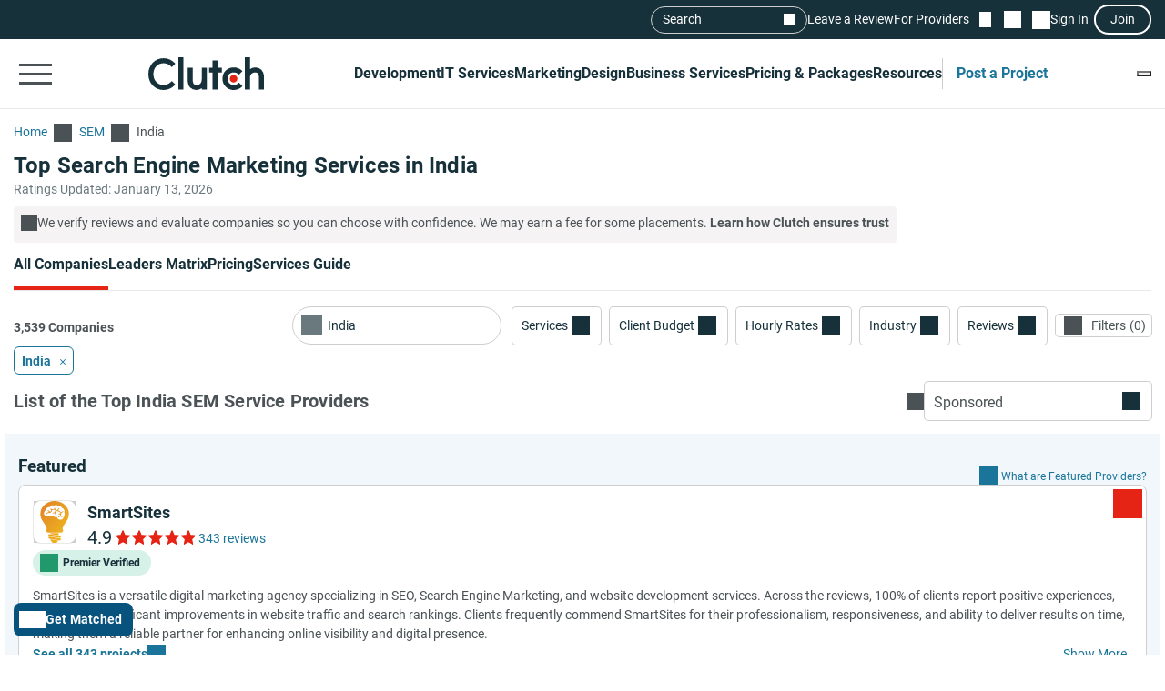

--- FILE ---
content_type: text/css; charset=utf-8
request_url: https://clutch.co/static/css/directory/directory.5f749ff25c.css
body_size: 31266
content:
:root{--styleHeaderColor:#17313b;--styleHeaderTextColor:#fff;--styleHeaderSeparatorColor:#3e839e;--styleHeaderSeparatorColorAccent:#3e839e;--stylePrimaryColor:#e62415;--styleSecondaryColor:#1b7499;--styleSecondaryColorAccent:#2980b9;--styleFooterColor:#17313b;--styleFooterTextColor:#fff;--additionalTriangleColor:#5d997e}.sg-breadcrumbs{align-items:center;display:flex;flex-wrap:wrap;padding-bottom:20px}@container main (max-width: 767px){.sg-breadcrumbs{padding:20px 15px}}.sg-breadcrumbs__link{color:#cae0e7;display:flex;font-family:Roboto,sans-serif;font-size:14px;line-height:21px;text-decoration:none}.sg-breadcrumbs__link:after{background-color:#cae0e7;content:"";display:block;height:20px;margin:0 4px;mask-image:url('data:image/svg+xml;charset=utf-8,<svg xmlns="http://www.w3.org/2000/svg" viewBox="0 -960 960 960"><path d="M561-240 320-481l241-241 43 43-198 198 198 198z"/></svg>');mask-position:center;mask-repeat:no-repeat;pointer-events:none;transform:rotate(180deg);width:20px}.sg-breadcrumbs__link:last-child{color:#fff;pointer-events:none}.sg-breadcrumbs__link:last-child:after{display:none}.sg-breadcrumbs__link:hover{color:#cae0e7;text-decoration:underline}.sg-breadcrumbs--light .sg-breadcrumbs__link,.sg-breadcrumbs--light .sg-breadcrumbs__link:hover{color:#1b7499}.sg-breadcrumbs--light .sg-breadcrumbs__link:after{background-color:#4a5255;mask-image:url('data:image/svg+xml;charset=utf-8,<svg xmlns="http://www.w3.org/2000/svg" viewBox="0 -960 960 960"><path d="M561-240 320-481l241-241 43 43-198 198 198 198z"/></svg>');mask-position:center;mask-repeat:no-repeat}.sg-breadcrumbs--light .sg-breadcrumbs__link:last-child{color:#4a5255}.directory .sg-breadcrumbs{padding:15px 0 10px}@container main (min-width: 768px){.directory .sg-breadcrumbs{padding:23px 0 10px}}@container main (max-width: 767px){.directory .sg-breadcrumbs__link{font-size:12px}}.directory .sg-breadcrumbs__link:after{margin:auto 8px auto 7px}@container main (min-width: 768px){.directory-header{position:relative}.directory-header:after{background-image:url("data:image/svg+xml;charset=utf-8,%3Csvg xmlns='http://www.w3.org/2000/svg' width='1440' height='720' fill='none'%3E%3Cg clip-path='url(%23a)'%3E%3Cpath fill='%23fff' d='M0 0h1440v720H0z'/%3E%3Cpath stroke='%23E9E9E9' stroke-width='3' d='m1521.85 525.907 82.53 47.642v95.283l-82.53 47.642-82.52-47.642v-95.283z' opacity='.4'/%3E%3Cg stroke='%23E9E9E9' stroke-width='3' opacity='.4'%3E%3Cpath d='m1108.8 97.11 82.53 47.643v95.283l-82.53 47.642-82.52-47.642v-95.283z'/%3E%3Cpath d='m1273.85 2.81 82.53 47.641v95.284l-82.53 47.642-82.53-47.642V50.451l82.53-47.642Z'/%3E%3Cpath d='m1273.85 97.11 82.53 47.643v95.283l-82.53 47.642-82.53-47.642v-95.283zm-82.52 143.418 82.52 47.641v95.284l-82.52 47.642-82.53-47.642v-95.284z'/%3E%3Cpath d='m1108.8 193.377 82.53 47.642v95.284l-82.53 47.641-82.52-47.641v-95.284z'/%3E%3Cpath fill='%23E9E9E9' d='m1356.37 336.794 82.53 47.642v95.283l-82.53 47.642-82.52-47.642v-95.283z'/%3E%3Cpath d='m1273.85 383.944 82.53 47.642v95.284l-82.53 47.642-82.53-47.642v-95.284z'/%3E%3Cpath d='m1273.85 287.678 82.53 47.642v95.284l-82.53 47.642-82.53-47.642V335.32z'/%3E%3Cpath d='m1191.33 146.226-82.53 47.642v95.284l82.53 47.642m165.04 0 82.53-47.642v-95.284l-82.53-47.642m-82.52 333.985 82.53 47.641v95.284l-82.53 47.642-82.53-47.642v-95.284z'/%3E%3Cpath d='m1191.33 527.361 82.52 47.642v95.284l-82.52 47.642-82.53-47.642v-95.284zm-165.05-96.266 82.53 47.642v95.284l-82.53 47.642-82.528-47.642v-95.284z'/%3E%3Cpath d='m1026.28 527.361 82.53 47.642v95.284l-82.53 47.642-82.528-47.642v-95.284z'/%3E%3C/g%3E%3Cg stroke='%23E9E9E9' stroke-width='3' opacity='.4'%3E%3Cpath d='m162.717 479.506-82.528-47.642V336.58l82.528-47.642 82.528 47.642v95.284z'/%3E%3Cpath fill='%23E9E9E9' d='m80.194 336.089-82.528-47.642v-95.284l82.528-47.642 82.528 47.642v95.284z'/%3E%3Cpath d='m162.717 383.24-82.528-47.642v-95.284l82.528-47.642 82.528 47.642v95.284z'/%3E%3C/g%3E%3Cg stroke='%23E9E9E9' stroke-width='3' opacity='.4'%3E%3Cpath d='m163.15 668.619-82.528-47.642v-95.284l82.528-47.642 82.528 47.642v95.284z'/%3E%3Cpath fill='%23E9E9E9' d='m245.673 621.468-82.528-47.642v-95.284l82.528-47.641 82.528 47.641v95.284z'/%3E%3Cpath d='m493.244 478.051-82.528-47.642v-95.283l82.528-47.642 82.528 47.642v95.283zm-165.047 96.266-82.528-47.642v-95.283l82.528-47.642 82.528 47.642v95.283zm330.094 0-82.528-47.642v-95.283l82.528-47.642 82.528 47.642v95.283z'/%3E%3Cpath d='m493.244 574.317-82.528-47.642v-95.283l82.528-47.642 82.528 47.642v95.283zm-165.047-96.266-82.528-47.642v-95.283l82.528-47.642 82.528 47.642v95.283zm82.523 239.683-82.528-47.642v-95.283l82.528-47.642 82.528 47.642v95.283z'/%3E%3Cpath d='m410.72 621.468-82.528-47.642v-95.284l82.528-47.641 82.528 47.641v95.284z'/%3E%3C/g%3E%3C/g%3E%3Cdefs%3E%3CclipPath id='a'%3E%3Cpath fill='%23fff' d='M0 0h1440v720H0z'/%3E%3C/clipPath%3E%3C/defs%3E%3C/svg%3E");background-repeat:no-repeat;background-size:contain;bottom:0;content:"";display:block;height:720px;left:0;position:absolute;width:100%;z-index:-1}}.directory-header:has(img.directory-header__image-logotype) .directory-header__image-wrapper{height:39px}@container main (min-width: 992px){.directory-header{column-gap:24px;display:grid;grid-template-columns:53% minmax(auto,554px);justify-content:space-between}.directory-header:has(img){grid-template-areas:"breadcrumbs ratings-updated ratings-updated" "header-text disclaimer header-image"}.directory-header:has(img) .directory-header__disclaimer{align-self:flex-start;margin-top:48px}.directory-header:has(img.directory-header__image-logotype){grid-template-areas:"breadcrumbs ratings-updated" "header-text header-image" "header-text disclaimer"}.directory-header:has(img.directory-header__image-logotype) .directory-header__disclaimer{margin:0}.directory-header:has(img.directory-header__image-logotype) .directory-header__image-wrapper{height:59px}.directory-header:not(:has(img)){grid-template-areas:"breadcrumbs ratings-updated" "header-text disclaimer"}@container main (min-width: 1200px){.directory-header{column-gap:64px}.directory-header:has(img){column-gap:40px}}}@container main (min-width: 992px){.directory-header .directory-breadcrumbs{grid-area:breadcrumbs}}.directory-header__text-block{grid-area:header-text}.directory-header__title{color:#17313b;font-family:Roboto,sans-serif;font-size:24px;font-weight:700;letter-spacing:.2px;line-height:32px;margin:0}@container main (min-width: 768px){.directory-header__title{font-family:Roboto,sans-serif;font-size:36px;font-weight:700;line-height:48px;margin:0}}.directory-header__description-text{display:-webkit-box;height:60px;-webkit-line-clamp:3;-webkit-box-orient:vertical;color:#4a5255;font-family:Roboto,sans-serif;font-size:14px;line-height:21px;margin:8px 0 0;overflow:hidden}@container main (max-width: 576px){.directory-header__description-text{font-family:Arial,Helvetica,sans-serif}}.directory-header__description-text a{color:#1b7499}.directory-header__description-text table{border-collapse:collapse;margin:1rem 0;overflow-x:auto;width:100%}.directory-header__description-text table caption{caption-side:top;color:#4a5255;font-weight:700;margin:0 0 10px;padding:0}.directory-header__description-text table td,.directory-header__description-text table th{border:1px solid #cecece;padding:8px}.directory-header__more-btn.sg-button-v2--primary.sg-button-v2--primary-text{background-color:transparent;padding:12px 0}.directory-header__more-btn.sg-button-v2--primary.sg-button-v2--primary-text:before{background-color:#1b7499;content:"";display:inline-block;height:20px;margin-right:4px;mask-image:url("data:image/svg+xml;charset=utf-8,%3Csvg xmlns='http://www.w3.org/2000/svg' fill='none' viewBox='0 0 20 20'%3E%3Cmask id='a' width='20' height='20' x='0' y='0' maskUnits='userSpaceOnUse' style='mask-type:alpha'%3E%3Cpath fill='%23D9D9D9' d='M0 .5h20v20H0z'/%3E%3C/mask%3E%3Cg mask='url(%23a)'%3E%3Cpath fill='%231B7499' d='M9.375 11.125H4.583v-1.25h4.792V5.083h1.25v4.792h4.791v1.25h-4.791v4.792h-1.25z'/%3E%3C/g%3E%3C/svg%3E");mask-position:center;mask-repeat:no-repeat;width:20px}.directory-header__ratings-updated{color:#6a797d;font-family:Roboto,sans-serif;font-size:14px;line-height:21px}@container main (min-width: 992px){.directory-header__ratings-updated{grid-area:ratings-updated;padding:23px 0 10px;text-align:end}}@container main (max-width: 767px){.directory-header__ratings-updated{padding-bottom:12px}}.directory-header__image-wrapper{box-sizing:content-box;grid-area:header-image;height:150px;justify-self:right;max-width:323px;padding:10px 0}@container main (max-width: 991px){.directory-header__image-wrapper{justify-self:left}}.directory-header__image-block{display:block;height:100%;object-fit:contain}.directory-header__disclaimer{align-self:center;background-color:#f5f3f3;border-radius:4px;color:#4a5255;display:flex;font-family:Roboto,sans-serif;font-size:14px;gap:4px;grid-area:disclaimer;height:min-content;line-height:21px;margin-top:8px;max-width:max-content;padding:8px}@container main (min-width: 768px){.directory-header__disclaimer{margin-top:8px}}@container main (min-width: 992px){.directory-header__disclaimer{align-self:end;margin-bottom:41px;margin-top:0}}.directory-header__disclaimer-icon:before{background-color:#4a5255;content:"";display:inline-block;height:18px;mask-image:url('data:image/svg+xml;charset=utf-8,<svg xmlns="http://www.w3.org/2000/svg" viewBox="0 -960 960 960"><path d="M454.001-298.001h51.998V-528h-51.998zm25.788-290.46q11.942 0 20.23-8.077t8.288-20.019-8.078-20.23-20.018-8.288q-11.942 0-20.23 8.078t-8.288 20.019 8.078 20.229 20.018 8.288m.554 472.46q-75.112 0-141.48-28.42-66.369-28.42-116.182-78.21-49.814-49.791-78.247-116.087t-28.433-141.673 28.42-141.246 78.21-115.682 116.087-78.247 141.673-28.433q75.378 0 141.246 28.42t115.682 78.21 78.247 115.853 28.433 141.173q0 75.112-28.42 141.48-28.42 66.369-78.21 116.182-49.791 49.814-115.853 78.247t-141.173 28.433M480-168q130 0 221-91t91-221-91-221-221-91-221 91-91 221 91 221 221 91m0-312"/></svg>');mask-position:center;mask-repeat:no-repeat;transform:translateY(1px);width:18px}.directory-header__disclaimer-cta{color:#4a5255;cursor:pointer;display:inline;font-style:normal;font-weight:700}.directory-header__disclaimer-cta:hover{color:#4a5255;text-decoration:underline}@container main (max-width: 576px){.directory .navbar{padding-right:0}}@container main (min-width: 1200px){.directory .navbar{align-content:stretch;display:flex;position:relative}.directory .navbar__BPB-link-wrapper{border-bottom:1px solid #e9e9e9;flex-grow:1}}.directory .navbar__companies-amount{color:#4a5255;font-family:Roboto,sans-serif;font-size:14px;font-weight:700;line-height:21px;margin:0;padding:15px 0 10px}@container main (min-width: 1200px){.directory .navbar__companies-amount.lm-only-related-block{border-bottom:1px solid #e9e9e9;flex-grow:1;margin:0;padding-top:25px;text-align:end}}@container main (min-width: 992px){.directory .navbar__companies-amount{font-family:Roboto,sans-serif;font-size:16px;line-height:24px}}.provider__insights{background-color:#fff;border-top:1px solid #e9e9e9;grid-area:insights;padding:0}@container main (min-width: 768px){.provider__insights{border-bottom-left-radius:8px;border-bottom-right-radius:8px;padding-left:88px}}@container main (min-width: 1200px){.provider__insights{padding-left:19px;padding-right:24px}}.provider__insights .sg-tabs-expanded__list{column-gap:12px;display:flex;padding:12px 0}@container main (min-width: 768px){.provider__insights .sg-tabs-expanded__list{padding:20px 0}}.provider__insights .sg-tabs-expanded__tab{align-items:center;background-color:#fff;border:none;border-radius:8px;color:#4a5255;column-gap:12px;cursor:pointer;display:flex;flex-grow:1;font-family:Roboto,sans-serif;font-size:14px;justify-content:space-between;line-height:21px;min-width:max-content;outline:1px solid #cecece;padding:12px 16px 12px 12px;text-align:left;width:100%}.provider__insights .sg-tabs-expanded__tab:focus:not(:focus-visible){outline:1px solid #cecece}.provider__insights .sg-tabs-expanded__tab:focus-visible{border:2px solid #17313b}@container main (min-width: 1200px){.provider__insights .sg-tabs-expanded__tab{column-gap:8px}}.provider__insights .sg-tabs-expanded__tab:not(.provider__insights .sg-tabs-expanded__tab--empty):after{background-color:#4a5255;content:"";display:block;height:12px;margin-left:auto;mask-image:url('data:image/svg+xml;charset=utf-8,<svg xmlns="http://www.w3.org/2000/svg" viewBox="0 0 9 15"><path d="m.6 12.438 5.192-5.343L.6 1.74 2.198.095l6.802 7-6.802 7z"/></svg>');mask-position:center;mask-repeat:no-repeat;transform:rotate(90deg);width:8px}.provider__insights .sg-tabs-expanded__tab--active:focus:not(:focus-visible),.provider__insights .sg-tabs-expanded__tab--active:not(.provider__insights .sg-tabs-expanded__tab--empty){border:none;font-weight:700;outline:2px solid #17313b}.provider__insights .sg-tabs-expanded__tab--active:focus:not(:focus-visible):after,.provider__insights .sg-tabs-expanded__tab--active:not(.provider__insights .sg-tabs-expanded__tab--empty):after{transform:rotate(270deg)}.provider__insights .sg-tabs-expanded__tab--empty{justify-content:normal;pointer-events:none}.provider__insights .sg-tabs-expanded__section{display:none}.provider__insights .sg-tabs-expanded__section--active{display:block}.provider__insights .sg-tabs-expanded__sections-wrapper--preloader{min-height:150px;overflow:hidden;position:relative}.provider__insights .sg-tabs-expanded__sections-wrapper--preloader:after{animation:spinner .75s linear infinite;border:8px solid #3e839e;border-radius:50%;border-right-color:transparent;content:"";display:block;height:60px;left:calc(50% - 30px);position:absolute;top:calc(50% - 30px);width:60px;z-index:2}.provider__insights .sg-tabs-expanded__sections-wrapper--preloader:before{background-color:#fff;content:"";display:block;height:100%;left:0;position:absolute;top:0;width:100%;z-index:1}.provider__insights .sg-tabs-expanded__list{flex-direction:column;overflow:initial;padding:12px}@container main (min-width: 768px){.provider__insights .sg-tabs-expanded__list{display:grid;grid-template-columns:1fr 1fr;grid-template-rows:auto;padding:20px 16px 24px 0;row-gap:12px}}@container main (min-width: 1200px){.provider__insights .sg-tabs-expanded__list{grid-template-columns:repeat(4,1fr);grid-template-rows:auto;padding-bottom:20px;padding-right:0}}@container main (max-width: 767px){.provider__insights .sg-tabs-expanded__list{row-gap:16px}}@container main (max-width: 1199px){.provider__insights .sg-tabs-expanded__list{column-gap:20px}}.provider__insights .sg-tabs-expanded__tab{min-width:auto}@container main (min-width: 768px){.provider__insights .sg-tabs-expanded__tab{width:auto}}@container main (min-width: 1200px){.provider__insights .sg-tabs-expanded__tab{flex-grow:1}}.provider__insights .sg-tabs-expanded__tab:before{content:"";display:block;flex-shrink:0;height:24px;width:24px}.provider__insights .sg-tabs-expanded__tab--active{color:#17313b;letter-spacing:-.1px}.provider__insights .sg-tabs-expanded__tab--active:after,.provider__insights .sg-tabs-expanded__tab--active:before{background-color:#17313b}@container main (min-width: 768px){.provider__insights .sg-tabs-expanded__section{grid-column:1/3;order:20}}@container main (min-width: 1200px){.provider__insights .sg-tabs-expanded__section{grid-column:1/5}}.icon-verified:before{background-color:#198754;mask-image:url('data:image/svg+xml;charset=utf-8,<svg xmlns="http://www.w3.org/2000/svg" viewBox="0 -960 960 960"><path d="M480.067-100.001q-80.067 0-149.435-29.112t-120.874-80.595-80.631-120.821q-29.126-69.338-29.126-149.404 0-79.451 29.118-148.82 29.117-69.368 80.609-120.874t120.842-80.939T480-859.999q70.512 0 131.986 22.654 61.475 22.654 110.782 62.346L690.538-742q-43.231-35-96.375-53.807Q541.018-814.615 480-814.615q-141.538 0-238.077 96.538Q145.385-621.538 145.385-480t96.538 238.077T480-145.385t238.077-96.538Q814.615-338.462 814.615-480q0-30-4.692-58.228t-13.693-55.003l34.461-34.845q14.461 34.307 21.885 71.386 7.423 37.078 7.423 76.69 0 80.08-29.42 149.43t-80.903 120.842-120.82 80.609-148.789 29.118M421-311.463 268.693-464.385l33.846-34.23L421-380.153l404.769-404.769 34.845 33.846z"/></svg>');mask-position:center;mask-repeat:no-repeat}.icon-tag:after{mask-image:url('data:image/svg+xml;charset=utf-8,<svg xmlns="http://www.w3.org/2000/svg" viewBox="0 -960 960 960"><path d="M548.23-112.77q-13.803 13.769-32.939 13.769-19.137 0-32.906-13.769L113.54-481.616q-7.692-7.692-10.616-16.163t-2.923-17.836v-299q0-19.461 12.962-32.422 12.961-12.962 32.422-12.962h299q8.922 0 18.033 2.795 9.11 2.795 16.812 9.974l367.23 367.231q14.769 14.769 14.962 34.307T847.23-411.77zm-31.171-31L816.23-443.154 444.557-814.615H145.385v299zM249.186-667.462q17.968 0 30.968-13.147t13-31.115-12.955-30.968-30.923-12.999q-18.352 0-31.352 12.954t-13 30.923q0 17.968 12.955 31.16t31.307 13.192M145.385-814.615"/></svg>')}.icon-alarm-clock:after,.icon-tag:after{background-color:#4a5255;mask-position:center;mask-repeat:no-repeat}.icon-alarm-clock:after{mask-image:url('data:image/svg+xml;charset=utf-8,<svg xmlns="http://www.w3.org/2000/svg" stroke="%23000" stroke-width="0" viewBox="0 -960 960 960"><path stroke="none" d="M479.282-101.617q-69.872 0-131.807-26.461-61.936-26.462-107.936-72.269-45.999-45.808-72.768-107.715-26.77-61.907-26.77-132.479t26.77-132.246q26.769-61.674 72.768-107.981 46-46.308 107.936-72.769 61.935-26.462 131.807-26.462t131.717 26.462 108.154 72.769q46.307 46.307 72.769 108.01 26.461 61.702 26.461 132.307t-26.461 132.45q-26.462 61.846-72.769 107.654t-108.154 72.269q-61.845 26.461-131.717 26.461m125.334-181.768 31.999-31.999-132.308-132.131V-640h-45.383v210.538zm-381.769-561.69 31.999 31.614-150.153 146.076-31.999-31.999zm512.691 0 150.537 145.691-31.999 31.999-150.153-146.076zM479.273-147q122.419 0 208.073-85.668T773-440.658q0-122.483-85.668-208.22t-207.99-85.737q-122.483 0-208.22 85.735t-85.737 208.153 85.735 208.073Q356.855-147 479.273-147"/></svg>')}.icon-person-team:after{mask-image:url('data:image/svg+xml;charset=utf-8,<svg xmlns="http://www.w3.org/2000/svg" viewBox="0 -960 960 960"><path d="M127.925-219.694v-68.922q0-22.703 10.962-40.082 10.961-17.378 30.632-28.873 49.021-28.89 103.174-45.505t123.231-16.615 123.23 16.615q54.154 16.615 103.175 45.505 19.671 11.495 30.632 28.873 10.961 17.379 10.961 40.082v68.922zm607.997 0v-65.845q0-37.384-14.286-68.569-14.287-31.185-37.712-50.737 28.23 8 55.883 19.577t54.499 27.73q17 9.538 27.384 29.158 10.385 19.619 10.385 42.841v65.845zM395.924-492.309q-51.749 0-87.874-36.124t-36.125-87.874 36.125-87.874 87.874-36.125 87.874 36.125q36.124 36.124 36.124 87.874t-36.124 87.874-87.874 36.124m281.381-123.998q0 51.749-36.125 87.874t-87.874 36.124q-3.769 0-4.23.462t-4.23-.384q21.662-25.447 34.369-56.617t12.707-67.507q0-36.336-12.961-67.221Q566-714.46 544.846-740.383q2.615-.077 4.23 0t4.23.077q51.749 0 87.874 36.125t36.125 87.874M179.924-271.693h432v-16.923q0-8.009-3.794-14.072-3.795-6.064-13.36-11.313-42.385-25.461-91.692-39.577-49.308-14.115-107.154-14.115T288.77-354.078t-91.692 40.077q-9.565 5.134-13.36 10.99-3.794 5.857-3.794 14.302zm216.212-272.614q29.788 0 50.788-21.213 21-21.212 21-51 0-29.787-21.212-50.787-21.213-21-51-21-29.788 0-50.788 21.212-21 21.213-21 51 0 29.788 21.212 50.788 21.213 21 51 21m-.212-72"/></svg>')}.icon-person-team:after,.icon-pin:after{background-color:#4a5255;mask-position:center;mask-repeat:no-repeat}.icon-pin:after{mask-image:url('data:image/svg+xml;charset=utf-8,<svg xmlns="http://www.w3.org/2000/svg" viewBox="0 -960 960 960"><path d="M480.187-492.693q26.89 0 45.851-19.148Q545-530.99 545-557.879q0-26.89-19.149-45.851-19.149-18.962-46.038-18.962-26.89 0-45.851 19.149Q415-584.394 415-557.505q0 26.89 19.149 45.851t46.038 18.961M480-159.769q125.307-111.769 190.923-213.154 65.615-101.384 65.615-177.154 0-115.808-73.561-190.365Q589.417-815 480-815t-182.977 74.558-73.561 190.365q0 75.77 66.731 177.154Q356.924-271.538 480-159.769m0 60.152Q329.001-230.463 253.539-343.154q-75.461-112.692-75.461-206.923 0-138.46 89.577-224.191Q357.231-859.999 480-859.999t212.345 85.731 89.577 224.191q0 94.231-75.461 206.923Q630.999-230.463 480-99.617m0-458.075"/></svg>')}.icon-info:after{background-color:#1b7499;mask-image:url('data:image/svg+xml;charset=utf-8,<svg xmlns="http://www.w3.org/2000/svg" viewBox="0 -960 960 960"><path d="M454.001-298.001h51.998V-528h-51.998zm25.788-290.46q11.942 0 20.23-8.077t8.288-20.019-8.078-20.23-20.018-8.288q-11.942 0-20.23 8.078t-8.288 20.019 8.078 20.229 20.018 8.288m.554 472.46q-75.112 0-141.48-28.42-66.369-28.42-116.182-78.21-49.814-49.791-78.247-116.087t-28.433-141.673 28.42-141.246 78.21-115.682 116.087-78.247 141.673-28.433q75.378 0 141.246 28.42t115.682 78.21 78.247 115.853 28.433 141.173q0 75.112-28.42 141.48-28.42 66.369-78.21 116.182-49.791 49.814-115.853 78.247t-141.173 28.433M480-168q130 0 221-91t91-221-91-221-221-91-221 91-91 221 91 221 221 91m0-312"/></svg>');mask-position:center;mask-repeat:no-repeat}.icon-arrow{background-color:#4a5255}.icon-arrow,.icon-arrow-for-after-element:after{mask-image:url('data:image/svg+xml;charset=utf-8,<svg xmlns="http://www.w3.org/2000/svg" viewBox="0 -960 960 960"><path d="M561-240 320-481l241-241 43 43-198 198 198 198z"/></svg>');mask-position:center;mask-repeat:no-repeat}.icon-arrow-for-after-element:after,.icon-plus:after{background-color:#1b7499}.icon-plus:after{mask-image:url('data:image/svg+xml;charset=utf-8,<svg xmlns="http://www.w3.org/2000/svg"><path d="M8 3.708V5.02H0V3.708zM4.745.5v8H3.263v-8z"/></svg>');mask-position:center;mask-repeat:no-repeat}.provider{background-color:#fff;border:1px solid #cecece;border-radius:8px;display:grid;grid-template-areas:"mainInfo" "description" "highlights" "services" "focusAreas" "insights" "moreLessButton" "ctaButtons";grid-template-columns:100%;position:relative}@container main (min-width: 768px){.provider{gap:20px;grid-template-areas:"mainInfo mainInfo ctaButtons" ". highlights highlights" ". services services" ". description description" "insights insights insights";grid-template-columns:68px 1fr 1fr}.provider.provider--with-focus-area{grid-template-areas:"mainInfo mainInfo ctaButtons" ". highlights highlights" ". services focusAreas" ". description description" "insights insights insights"}}@container main (min-width: 1200px){.provider{grid-template-areas:"mainInfo mainInfo mainInfo ctaButtons" ". highlights services description" "insights insights insights insights";grid-template-columns:68px 220px 300px 1fr}.provider.provider--with-focus-area{gap:36px;grid-template-areas:"mainInfo mainInfo mainInfo ctaButtons ctaButtons" ". highlights services focusAreas description" "insights insights insights insights insights";grid-template-columns:52px 220px 218px 234px 1fr}}@container main (max-width: 767px){.provider.sg-show-more-less__container--collapsed .sg-show-more-less__item-to-hide{display:none}.provider.sg-show-more-less__container--collapsed .sg-show-more-less__text{display:-webkit-box;-webkit-line-clamp:3;-webkit-box-orient:vertical;overflow:hidden}}.provider__main-info{column-gap:12px;display:grid;grid-area:mainInfo;grid-template-areas:"logotype title" "logotype rating" "verifiedMark verifiedMark";grid-template-columns:48px auto;margin-bottom:12px;padding:16px 15px 0}@container main (min-width: 768px){.provider__main-info{column-gap:20px;grid-template-areas:"logotype title" "logotype rating" ". verifiedMark";margin-bottom:-8px;padding:19px 15px 0 19px}}@container main (min-width: 1200px){.provider__main-info{grid-template-areas:"logotype title verifiedMark" "logotype rating rating";grid-template-columns:48px auto 1fr;margin-bottom:5px}}@container main (max-width: 767px){.provider__main-info{grid-template-areas:"logotype title" "logotype rating" "logotype verifiedMark"}}.provider__logotype{grid-area:logotype}.provider__title{grid-area:title;margin:0}@container main (min-width: 1200px){.provider__title{max-width:500px;width:max-content}}@container main (min-width: 1300px){.provider__title{max-width:600px}}@container main (max-width: 767px){.provider__title{padding-right:35px}}.provider__title-link{color:#17313b;font-family:Roboto,sans-serif;font-size:18px;font-weight:700;line-height:27px;text-decoration:none}.provider__title-link:hover{color:#17313b;text-decoration:underline}@container main (min-width: 768px){.provider__title-link{font-family:Roboto,sans-serif;font-size:20px;font-weight:700;letter-spacing:.2px;line-height:26px;margin:0}}@container main (min-width: 1200px){.provider__title-link{font-family:Roboto,sans-serif;font-size:24px;font-weight:700;line-height:32px;margin:0 0 4px}}.provider__rating.sg-rating{grid-area:rating}.provider__rating.sg-rating .sg-rating__number{margin-right:4px}@container main (min-width: 768px){.provider__rating.sg-rating .sg-rating__number{font-size:20px;line-height:24px}}.provider__rating.sg-rating .sg-rating__reviews{color:#1b7499;font-family:Roboto,sans-serif;font-size:14px;letter-spacing:0;line-height:21px;line-height:20px;margin-left:4px;text-transform:none}.provider__rating.sg-rating .sg-rating__reviews:after{content:none}.provider__rating.sg-rating .sg-rating__reviews:first-of-type{font-family:Roboto,sans-serif;font-size:16px;line-height:24px}.provider__rating.sg-rating .sg-rating__reviews:nth-of-type(n+4){display:none}.provider__rating--not-reviewed{color:#4a5255;font-family:Roboto,sans-serif;font-size:14px;grid-area:rating;line-height:21px;margin:0}.provider__verified-mark{align-items:center;align-self:flex-start;border-radius:32px;color:#17313b;display:flex;font-family:Roboto,sans-serif;font-size:12px;font-weight:700;grid-area:verifiedMark;line-height:18px;position:relative;width:max-content}@container main (min-width: 1200px){.provider__verified-mark{margin:3px 0 0 -12px}}@container main (max-width: 1199px){.provider__verified-mark{margin:8px 0 4px}}.provider__verified-mark:before{content:"";display:inline-block;height:20px;margin-right:5px;width:20px}.provider__verified-mark--basic,.provider__verified-mark--premier{padding:4px 12px 4px 8px}.provider__verified-mark--basic{background-color:#fdf1c7}.provider__verified-mark--basic:before{background-color:#b58301;mask-image:url('data:image/svg+xml;charset=utf-8,<svg xmlns="http://www.w3.org/2000/svg" viewBox="0 -960 960 960"><path d="m344-60-76-128-144-32 14-148-98-112 98-112-14-148 144-32 76-128 136 58 136-58 76 128 144 32-14 148 98 112-98 112 14 148-144 32-76 128-136-58zm94-278 226-226-56-58-170 170-86-84-56 56z"/></svg>');mask-position:center;mask-repeat:no-repeat}.provider__verified-mark--premier{background-color:#d6f1e7}.provider__verified-mark--premier:before{background-color:#22996c;mask-image:url('data:image/svg+xml;charset=utf-8,<svg xmlns="http://www.w3.org/2000/svg" viewBox="0 -960 960 960"><path d="m344-60-76-128-144-32 14-148-98-112 98-112-14-148 144-32 76-128 136 58 136-58 76 128 144 32-14 148 98 112-98 112 14 148-144 32-76 128-136-58zm94-278 226-226-56-58-170 170-86-84-56 56z"/></svg>');mask-position:center;mask-repeat:no-repeat}.provider__highlights{align-content:flex-start;display:grid;gap:8px;grid-area:highlights;grid-template-columns:50% 50%;margin:0 0 20px;padding:0 15px}@container main (min-width: 768px){.provider__highlights{margin:0;padding:0 16px 0 0}}@container main (min-width: 1200px){.provider__highlights{grid-template-columns:100%;padding:0}}.provider__highlights-icon{display:block;height:20px;margin-right:8px;width:20px}.provider__highlights-icon:after{content:"";display:block;height:100%;width:100%}.provider__highlights-item{align-items:center;color:#4a5255;display:flex;font-family:Roboto,sans-serif;font-size:14px;line-height:21px}@container main (min-width: 768px){.provider__highlights-item{font-family:Roboto,sans-serif;font-size:16px;line-height:24px}}.provider__highlights-item.location .provider__highlights-icon .sg-tooltip__wrap{max-width:228px}.provider__services{grid-area:services;margin-bottom:12px;padding:0 15px}@container main (min-width: 768px){.provider__services{margin:0;padding:0 16px 0 0}}@container main (min-width: 1200px){.provider__services{padding:0}}.provider__services--focus-areas{grid-area:focusAreas}@container main (min-width: 1200px){.provider__services--focus-areas{margin-left:16px}}.provider__services--service-focus{grid-area:serviceFocus}@container main (min-width: 768px){.provider__services--service-focus{padding-right:42px}}.provider__services--ability-to-deliver .provider__services-chart-item:not(.provider__services-chart-item--other):first-child,.provider__services--ability-to-deliver .provider__services-chart-item:not(.provider__services-chart-item--other):nth-child(10),.provider__services--focus-areas .provider__services-chart-item:not(.provider__services-chart-item--other):first-child,.provider__services--focus-areas .provider__services-chart-item:not(.provider__services-chart-item--other):nth-child(10),.provider__services--provided .provider__services-chart-item:not(.provider__services-chart-item--other):first-child,.provider__services--provided .provider__services-chart-item:not(.provider__services-chart-item--other):nth-child(10){background:#4e89e7}.provider__services--ability-to-deliver .provider__services-chart-item:not(.provider__services-chart-item--other):nth-child(11),.provider__services--ability-to-deliver .provider__services-chart-item:not(.provider__services-chart-item--other):nth-child(2),.provider__services--focus-areas .provider__services-chart-item:not(.provider__services-chart-item--other):nth-child(11),.provider__services--focus-areas .provider__services-chart-item:not(.provider__services-chart-item--other):nth-child(2),.provider__services--provided .provider__services-chart-item:not(.provider__services-chart-item--other):nth-child(11),.provider__services--provided .provider__services-chart-item:not(.provider__services-chart-item--other):nth-child(2){background:#3094ab}.provider__services--ability-to-deliver .provider__services-chart-item:not(.provider__services-chart-item--other):nth-child(12),.provider__services--ability-to-deliver .provider__services-chart-item:not(.provider__services-chart-item--other):nth-child(3),.provider__services--focus-areas .provider__services-chart-item:not(.provider__services-chart-item--other):nth-child(12),.provider__services--focus-areas .provider__services-chart-item:not(.provider__services-chart-item--other):nth-child(3),.provider__services--provided .provider__services-chart-item:not(.provider__services-chart-item--other):nth-child(12),.provider__services--provided .provider__services-chart-item:not(.provider__services-chart-item--other):nth-child(3){background:#6dcda9}.provider__services--ability-to-deliver .provider__services-chart-item:not(.provider__services-chart-item--other):nth-child(13),.provider__services--ability-to-deliver .provider__services-chart-item:not(.provider__services-chart-item--other):nth-child(4),.provider__services--focus-areas .provider__services-chart-item:not(.provider__services-chart-item--other):nth-child(13),.provider__services--focus-areas .provider__services-chart-item:not(.provider__services-chart-item--other):nth-child(4),.provider__services--provided .provider__services-chart-item:not(.provider__services-chart-item--other):nth-child(13),.provider__services--provided .provider__services-chart-item:not(.provider__services-chart-item--other):nth-child(4){background:#4ca97c}.provider__services--ability-to-deliver .provider__services-chart-item:not(.provider__services-chart-item--other):nth-child(14),.provider__services--ability-to-deliver .provider__services-chart-item:not(.provider__services-chart-item--other):nth-child(5),.provider__services--focus-areas .provider__services-chart-item:not(.provider__services-chart-item--other):nth-child(14),.provider__services--focus-areas .provider__services-chart-item:not(.provider__services-chart-item--other):nth-child(5),.provider__services--provided .provider__services-chart-item:not(.provider__services-chart-item--other):nth-child(14),.provider__services--provided .provider__services-chart-item:not(.provider__services-chart-item--other):nth-child(5){background:#3ebccd}.provider__services--ability-to-deliver .provider__services-chart-item:not(.provider__services-chart-item--other):nth-child(15),.provider__services--ability-to-deliver .provider__services-chart-item:not(.provider__services-chart-item--other):nth-child(6),.provider__services--focus-areas .provider__services-chart-item:not(.provider__services-chart-item--other):nth-child(15),.provider__services--focus-areas .provider__services-chart-item:not(.provider__services-chart-item--other):nth-child(6),.provider__services--provided .provider__services-chart-item:not(.provider__services-chart-item--other):nth-child(15),.provider__services--provided .provider__services-chart-item:not(.provider__services-chart-item--other):nth-child(6){background:#08537e}.provider__services--ability-to-deliver .provider__services-chart-item:not(.provider__services-chart-item--other):nth-child(16),.provider__services--ability-to-deliver .provider__services-chart-item:not(.provider__services-chart-item--other):nth-child(7),.provider__services--focus-areas .provider__services-chart-item:not(.provider__services-chart-item--other):nth-child(16),.provider__services--focus-areas .provider__services-chart-item:not(.provider__services-chart-item--other):nth-child(7),.provider__services--provided .provider__services-chart-item:not(.provider__services-chart-item--other):nth-child(16),.provider__services--provided .provider__services-chart-item:not(.provider__services-chart-item--other):nth-child(7){background:#7eb0ff}.provider__services--ability-to-deliver .provider__services-chart-item:not(.provider__services-chart-item--other):nth-child(17),.provider__services--ability-to-deliver .provider__services-chart-item:not(.provider__services-chart-item--other):nth-child(8),.provider__services--focus-areas .provider__services-chart-item:not(.provider__services-chart-item--other):nth-child(17),.provider__services--focus-areas .provider__services-chart-item:not(.provider__services-chart-item--other):nth-child(8),.provider__services--provided .provider__services-chart-item:not(.provider__services-chart-item--other):nth-child(17),.provider__services--provided .provider__services-chart-item:not(.provider__services-chart-item--other):nth-child(8){background:#0d7539}.provider__services--ability-to-deliver .provider__services-chart-item:not(.provider__services-chart-item--other):nth-child(18),.provider__services--ability-to-deliver .provider__services-chart-item:not(.provider__services-chart-item--other):nth-child(9),.provider__services--focus-areas .provider__services-chart-item:not(.provider__services-chart-item--other):nth-child(18),.provider__services--focus-areas .provider__services-chart-item:not(.provider__services-chart-item--other):nth-child(9),.provider__services--provided .provider__services-chart-item:not(.provider__services-chart-item--other):nth-child(18),.provider__services--provided .provider__services-chart-item:not(.provider__services-chart-item--other):nth-child(9){background:#0037a0}.provider__services--ability-to-deliver .provider__services-list-item:not(.provider__services-list-item--subitem):not(.provider__services-list-item--other):first-child:before,.provider__services--ability-to-deliver .provider__services-list-item:not(.provider__services-list-item--subitem):not(.provider__services-list-item--other):nth-child(10):before,.provider__services--focus-areas .provider__services-list-item:not(.provider__services-list-item--subitem):not(.provider__services-list-item--other):first-child:before,.provider__services--focus-areas .provider__services-list-item:not(.provider__services-list-item--subitem):not(.provider__services-list-item--other):nth-child(10):before,.provider__services--provided .provider__services-list-item:not(.provider__services-list-item--subitem):not(.provider__services-list-item--other):first-child:before,.provider__services--provided .provider__services-list-item:not(.provider__services-list-item--subitem):not(.provider__services-list-item--other):nth-child(10):before{background:#4e89e7}.provider__services--ability-to-deliver .provider__services-list-item:not(.provider__services-list-item--subitem):not(.provider__services-list-item--other):nth-child(11):before,.provider__services--ability-to-deliver .provider__services-list-item:not(.provider__services-list-item--subitem):not(.provider__services-list-item--other):nth-child(2):before,.provider__services--focus-areas .provider__services-list-item:not(.provider__services-list-item--subitem):not(.provider__services-list-item--other):nth-child(11):before,.provider__services--focus-areas .provider__services-list-item:not(.provider__services-list-item--subitem):not(.provider__services-list-item--other):nth-child(2):before,.provider__services--provided .provider__services-list-item:not(.provider__services-list-item--subitem):not(.provider__services-list-item--other):nth-child(11):before,.provider__services--provided .provider__services-list-item:not(.provider__services-list-item--subitem):not(.provider__services-list-item--other):nth-child(2):before{background:#3094ab}.provider__services--ability-to-deliver .provider__services-list-item:not(.provider__services-list-item--subitem):not(.provider__services-list-item--other):nth-child(12):before,.provider__services--ability-to-deliver .provider__services-list-item:not(.provider__services-list-item--subitem):not(.provider__services-list-item--other):nth-child(3):before,.provider__services--focus-areas .provider__services-list-item:not(.provider__services-list-item--subitem):not(.provider__services-list-item--other):nth-child(12):before,.provider__services--focus-areas .provider__services-list-item:not(.provider__services-list-item--subitem):not(.provider__services-list-item--other):nth-child(3):before,.provider__services--provided .provider__services-list-item:not(.provider__services-list-item--subitem):not(.provider__services-list-item--other):nth-child(12):before,.provider__services--provided .provider__services-list-item:not(.provider__services-list-item--subitem):not(.provider__services-list-item--other):nth-child(3):before{background:#6dcda9}.provider__services--ability-to-deliver .provider__services-list-item:not(.provider__services-list-item--subitem):not(.provider__services-list-item--other):nth-child(13):before,.provider__services--ability-to-deliver .provider__services-list-item:not(.provider__services-list-item--subitem):not(.provider__services-list-item--other):nth-child(4):before,.provider__services--focus-areas .provider__services-list-item:not(.provider__services-list-item--subitem):not(.provider__services-list-item--other):nth-child(13):before,.provider__services--focus-areas .provider__services-list-item:not(.provider__services-list-item--subitem):not(.provider__services-list-item--other):nth-child(4):before,.provider__services--provided .provider__services-list-item:not(.provider__services-list-item--subitem):not(.provider__services-list-item--other):nth-child(13):before,.provider__services--provided .provider__services-list-item:not(.provider__services-list-item--subitem):not(.provider__services-list-item--other):nth-child(4):before{background:#4ca97c}.provider__services--ability-to-deliver .provider__services-list-item:not(.provider__services-list-item--subitem):not(.provider__services-list-item--other):nth-child(14):before,.provider__services--ability-to-deliver .provider__services-list-item:not(.provider__services-list-item--subitem):not(.provider__services-list-item--other):nth-child(5):before,.provider__services--focus-areas .provider__services-list-item:not(.provider__services-list-item--subitem):not(.provider__services-list-item--other):nth-child(14):before,.provider__services--focus-areas .provider__services-list-item:not(.provider__services-list-item--subitem):not(.provider__services-list-item--other):nth-child(5):before,.provider__services--provided .provider__services-list-item:not(.provider__services-list-item--subitem):not(.provider__services-list-item--other):nth-child(14):before,.provider__services--provided .provider__services-list-item:not(.provider__services-list-item--subitem):not(.provider__services-list-item--other):nth-child(5):before{background:#3ebccd}.provider__services--ability-to-deliver .provider__services-list-item:not(.provider__services-list-item--subitem):not(.provider__services-list-item--other):nth-child(15):before,.provider__services--ability-to-deliver .provider__services-list-item:not(.provider__services-list-item--subitem):not(.provider__services-list-item--other):nth-child(6):before,.provider__services--focus-areas .provider__services-list-item:not(.provider__services-list-item--subitem):not(.provider__services-list-item--other):nth-child(15):before,.provider__services--focus-areas .provider__services-list-item:not(.provider__services-list-item--subitem):not(.provider__services-list-item--other):nth-child(6):before,.provider__services--provided .provider__services-list-item:not(.provider__services-list-item--subitem):not(.provider__services-list-item--other):nth-child(15):before,.provider__services--provided .provider__services-list-item:not(.provider__services-list-item--subitem):not(.provider__services-list-item--other):nth-child(6):before{background:#08537e}.provider__services--ability-to-deliver .provider__services-list-item:not(.provider__services-list-item--subitem):not(.provider__services-list-item--other):nth-child(16):before,.provider__services--ability-to-deliver .provider__services-list-item:not(.provider__services-list-item--subitem):not(.provider__services-list-item--other):nth-child(7):before,.provider__services--focus-areas .provider__services-list-item:not(.provider__services-list-item--subitem):not(.provider__services-list-item--other):nth-child(16):before,.provider__services--focus-areas .provider__services-list-item:not(.provider__services-list-item--subitem):not(.provider__services-list-item--other):nth-child(7):before,.provider__services--provided .provider__services-list-item:not(.provider__services-list-item--subitem):not(.provider__services-list-item--other):nth-child(16):before,.provider__services--provided .provider__services-list-item:not(.provider__services-list-item--subitem):not(.provider__services-list-item--other):nth-child(7):before{background:#7eb0ff}.provider__services--ability-to-deliver .provider__services-list-item:not(.provider__services-list-item--subitem):not(.provider__services-list-item--other):nth-child(17):before,.provider__services--ability-to-deliver .provider__services-list-item:not(.provider__services-list-item--subitem):not(.provider__services-list-item--other):nth-child(8):before,.provider__services--focus-areas .provider__services-list-item:not(.provider__services-list-item--subitem):not(.provider__services-list-item--other):nth-child(17):before,.provider__services--focus-areas .provider__services-list-item:not(.provider__services-list-item--subitem):not(.provider__services-list-item--other):nth-child(8):before,.provider__services--provided .provider__services-list-item:not(.provider__services-list-item--subitem):not(.provider__services-list-item--other):nth-child(17):before,.provider__services--provided .provider__services-list-item:not(.provider__services-list-item--subitem):not(.provider__services-list-item--other):nth-child(8):before{background:#0d7539}.provider__services--ability-to-deliver .provider__services-list-item:not(.provider__services-list-item--subitem):not(.provider__services-list-item--other):nth-child(18):before,.provider__services--ability-to-deliver .provider__services-list-item:not(.provider__services-list-item--subitem):not(.provider__services-list-item--other):nth-child(9):before,.provider__services--focus-areas .provider__services-list-item:not(.provider__services-list-item--subitem):not(.provider__services-list-item--other):nth-child(18):before,.provider__services--focus-areas .provider__services-list-item:not(.provider__services-list-item--subitem):not(.provider__services-list-item--other):nth-child(9):before,.provider__services--provided .provider__services-list-item:not(.provider__services-list-item--subitem):not(.provider__services-list-item--other):nth-child(18):before,.provider__services--provided .provider__services-list-item:not(.provider__services-list-item--subitem):not(.provider__services-list-item--other):nth-child(9):before{background:#0037a0}.provider__services--service-focus .provider__services-chart-item:not(.provider__services-chart-item--other):not(.provider__services-chart-item--subitem):first-child,.provider__services--service-focus .provider__services-chart-item:not(.provider__services-chart-item--other):not(.provider__services-chart-item--subitem):nth-child(4){background:#119027}.provider__services--service-focus .provider__services-chart-item:not(.provider__services-chart-item--other):not(.provider__services-chart-item--subitem):nth-child(2),.provider__services--service-focus .provider__services-chart-item:not(.provider__services-chart-item--other):not(.provider__services-chart-item--subitem):nth-child(5){background:#62ba56}.provider__services--service-focus .provider__services-chart-item:not(.provider__services-chart-item--other):not(.provider__services-chart-item--subitem):nth-child(3),.provider__services--service-focus .provider__services-chart-item:not(.provider__services-chart-item--other):not(.provider__services-chart-item--subitem):nth-child(6){background:#7ed478}.provider__services--service-focus .provider__services-list-item:not(.provider__services-list-item--subitem):not(.provider__services-list-item--other):first-child:before,.provider__services--service-focus .provider__services-list-item:not(.provider__services-list-item--subitem):not(.provider__services-list-item--other):nth-child(4):before{background:#119027}.provider__services--service-focus .provider__services-list-item:not(.provider__services-list-item--subitem):not(.provider__services-list-item--other):nth-child(2):before,.provider__services--service-focus .provider__services-list-item:not(.provider__services-list-item--subitem):not(.provider__services-list-item--other):nth-child(5):before{background:#62ba56}.provider__services--service-focus .provider__services-list-item:not(.provider__services-list-item--subitem):not(.provider__services-list-item--other):nth-child(3):before,.provider__services--service-focus .provider__services-list-item:not(.provider__services-list-item--subitem):not(.provider__services-list-item--other):nth-child(6):before{background:#7ed478}.provider__services-header{align-items:center;display:flex;justify-content:space-between}.provider__services-subtitle{color:#17313b;display:flex;font-family:Roboto,sans-serif;font-size:12px;gap:4px;letter-spacing:1.5px;line-height:18px;margin-bottom:4px;text-transform:uppercase;width:max-content}@container main (min-width: 768px){.provider__services-subtitle{gap:8px;margin-bottom:8px}}.provider__services-subtitle-icon{display:block;height:16px;width:16px}.provider__services-subtitle-icon:after{content:"";display:block;height:100%;width:100%}.provider__services-score{font-family:Roboto,sans-serif;font-size:16px;line-height:24px}.provider__services-chart{display:flex;height:8px;width:100%}@container main (min-width: 768px){.provider__services-chart{height:12px;max-width:335px}}@container main (min-width: 1200px){.provider__services-chart{max-width:none}}.provider__services-chart+.provider__services-chart{height:8px;margin-top:4px}.provider__services-chart+.provider__services-list,.provider__services-chart+.provider__services-slider{margin-top:2px}@container main (min-width: 768px){.provider__services-chart+.provider__services-list,.provider__services-chart+.provider__services-slider{margin-top:8px}}.provider__services-chart-item{background:#f5f3f3;display:block}.provider__services-chart-item:not(:last-of-type){border-right:1px solid #fff}.provider__services-chart-item:first-of-type{border-bottom-left-radius:6px;border-top-left-radius:6px}.provider__services-chart-item:last-of-type{border-bottom-right-radius:6px;border-top-right-radius:6px}.provider__services-chart-item--subitem{background:#62ba56}.provider__services-list{display:flex;margin:0 32px;overflow:hidden;scroll-behavior:smooth}@container main (min-width: 768px){.provider__services-list{flex-direction:column;gap:4px;margin:0;overflow:initial}}.provider__services-sublist{grid-column-end:3;grid-column-start:1;margin:4px 0 0}.provider__services-list-item{align-items:center;color:#4a5255;display:flex;flex:1 0 100%;flex-wrap:wrap;font-family:Roboto,sans-serif;font-size:14px;font-weight:700;height:100%;line-height:21px;position:relative;width:100%}.provider__services-list-item:before{background:#f5f3f3;border-radius:50%;content:"";display:block;flex-shrink:0;height:8px;margin-right:8px;width:8px}.provider__services-list-item:has(.provider__services-sublist){display:grid;grid-template-columns:min-content 1fr}.provider__services-list-item--subitem{font-weight:700;padding-left:44px}.provider__services-list-item--subitem:before{background:#62ba56}.provider__services-list-item--subitem:after{border-bottom:1px solid #6a797d;border-left:1px solid #6a797d;content:"";display:block;height:12px;left:24px;pointer-events:none;position:absolute;top:0;width:12px}@container main (min-width: 768px){.provider__services-list-item{flex:none}.provider__services-list-item:not(:first-of-type):not(.provider__services-list-item--subitem){font-weight:400}.provider__services-list-item:first-of-type{font-family:Roboto,sans-serif;font-size:16px;line-height:24px}.provider__services-list-item:nth-of-type(3){white-space:nowrap}.provider__services-list-item:nth-of-type(n+4){display:none}}.provider__services-list-item-more{display:none}@container main (min-width: 768px){.provider__services-list-item-more{color:#1b7499;cursor:pointer;display:inline;margin-left:8px;text-decoration:none}.provider__services-list-item-more:hover{color:#1b7499;text-decoration:underline}@container main (min-width: 768px){.provider__services-list-item-more{font-size:16px}}}.provider__services-slider{overflow:hidden;position:relative}@container main (min-width: 768px){.provider__services-slider{overflow:initial}}.provider__services-slider-arrow{border:0;height:24px;left:0;outline:0;position:absolute;top:-1px;width:24px}.provider__services-slider-arrow.next{left:auto;right:0;transform:rotate(180deg)}.provider__services-slider-arrow.disabled{background-color:#bdbdbd;pointer-events:none}@container main (min-width: 768px){.provider__services-slider-arrow{display:none}}.provider__description{grid-area:description;margin-bottom:12px;padding:0 15px}@container main (min-width: 768px){.provider__description{margin-bottom:4px;padding:0 16px 0 0}}@container main (min-width: 1200px){.provider__description{margin:0;padding:0 32px 0 16px}}.provider__description-text{color:#4a5255;font-family:Roboto,sans-serif;font-size:14px;line-height:21px;margin:0}@container main (min-width: 768px){.provider__description-text{font-family:Roboto,sans-serif;font-size:16px;line-height:24px}}.provider__description-text-more-link{color:#1b7499;font-size:inherit;line-height:inherit;text-decoration:none}.provider__description-text-more-link--summary.provider__description-text-more.provider__description-text-more-link--summary.directory_profile.sg-show-more-less__text{display:inline}.provider__description-text-more-link:hover{color:#1b7499;text-decoration:underline}.provider__description-text-more{font-size:inherit;line-height:inherit;margin:0;text-decoration:none}.provider__more-container{display:flex;height:21px;justify-content:flex-end;padding:0;width:100%}.provider__more-container .show-more-button-summary{background:initial;border:0;color:#1b7499;cursor:pointer;margin:0}@container main (min-width: 768px){.provider__more-container .show-more-button-summary{display:none}}.provider__project-highlight-text{color:#4a5255;font-family:Roboto,sans-serif;font-size:14px;line-height:21px;margin:0}@container main (min-width: 768px){.provider__project-highlight-text{margin-bottom:2px}}@container main (max-width: 767px){.provider__project-highlight-text.sg-show-more-less__container.sg-show-more-less__container--collapsed .sg-show-more-less__item-to-hide{display:none}.provider__project-highlight-text.sg-show-more-less__container.sg-show-more-less__container--collapsed .project-highlight-text{display:-webkit-box;-webkit-line-clamp:5;-webkit-box-orient:vertical;overflow:hidden}}.provider__project-highlight-text--summary{margin-bottom:-20px}.provider__project-highlight-projects-link{color:#1b7499;display:flex;font-family:Roboto,sans-serif;font-size:14px;font-weight:700;gap:2px;line-height:21px;text-decoration:none;width:max-content}.provider__project-highlight-projects-link:hover{color:#1b7499;text-decoration:underline}.provider__project-highlight-projects-link:after{content:"";display:block;height:20px;transform:rotate(180deg);width:20px}.provider__project-highlight-projects-link--summary{margin-top:25px}.provider__cta-container{border-top:1px solid #e9e9e9;display:flex;gap:14px;grid-area:ctaButtons;padding:12px 16px}@container main (min-width: 768px){.provider__cta-container{align-items:flex-start;border:0;justify-content:flex-end;padding:38px 42px 0 0}}.provider__cta-link.sg-button-v2{border-radius:4px;font-size:16px;justify-content:center;line-height:22px;padding:12px 20px;width:100%}@container main (min-width: 768px){.provider__cta-link.sg-button-v2{font-size:14px;line-height:18px;padding:10px 17px;width:max-content}}@container main (min-width: 1200px){.provider__cta-link.sg-button-v2{font-size:16px;line-height:22px;padding:12px 20px}}@container main (min-width: 576px){.provider__cta-link.sg-button-v2.sg-button-v2--primary{width:160%}}@container main (min-width: 768px){.provider__cta-link.sg-button-v2.sg-button-v2--primary{line-height:16px;padding:10px 24px;width:max-content}}@container main (min-width: 1200px){.provider__cta-link.sg-button-v2.sg-button-v2--primary{font-size:16px;line-height:20px;padding:12px 42px}}.provider__less-more-button{align-items:center;background-color:#fff;border:0;color:#1b7499;display:flex;font-family:Roboto,sans-serif;font-size:14px;grid-area:moreLessButton;justify-content:center;line-height:21px;outline:0;padding:8px 0 12px}.provider__less-more-button span{margin-right:4px}.provider__less-more-button:after{content:"";display:block;height:9px;margin-left:4px;width:9px}.provider__less-more-button[aria-expanded=true]:after{background-color:#1b7499;mask-image:url('data:image/svg+xml;charset=utf-8,<svg xmlns="http://www.w3.org/2000/svg" viewBox="0 -960 960 960"><path d="M200-450v-60h560v60z"/></svg>');mask-position:center;mask-repeat:no-repeat}@container main (min-width: 768px){.provider__less-more-button{display:none}}.featured-listings{background-color:#f1f7fa;display:flex;flex-direction:column;gap:16px;margin-bottom:12px;margin-left:-10px;margin-right:-10px;padding:24px 15px 32px}@container main (min-width: 768px){.featured-listings{border-radius:16px;margin:0;padding:24px 24px 32px}}.featured-listings__title-container{align-items:flex-end;color:#17313b;display:flex;font-family:Roboto,sans-serif;font-size:16px;font-weight:700;gap:4px;justify-content:space-between;line-height:24px}.featured-listings__title{font-size:1.17em;margin:0 0 .5rem}.featured-listings__info{align-items:flex-end;color:#1b7499;display:flex;font-family:Roboto,sans-serif;font-size:12px;font-weight:400;line-height:18px;margin:0}.featured-listings__info-icon{display:block;height:20px;margin-right:4px;width:20px}.featured-listings__info-icon:after{content:"";display:block;height:100%;width:100%}.more-in-wrap{background:#f1f7fa;border-radius:16px;padding:24px}@container main (max-width: 576px){.more-in-wrap{padding:24px 12px}}.more-in__title{color:#17313b;font-size:24px;letter-spacing:.2px;line-height:32px;margin:0 0 20px}.more-in__section-title,.more-in__title{font-family:Roboto,sans-serif;font-weight:700}.more-in__section-title{color:#4a5255;font-size:18px;line-height:27px;margin-bottom:15px}.more-in__list{display:grid;grid-gap:20px;grid-template-columns:repeat(3,1fr);margin-bottom:20px;padding-left:24px}@container main (max-width: 991px){.more-in__list{grid-template-columns:repeat(2,1fr)}}@container main (max-width: 576px){.more-in__list{grid-template-columns:repeat(1,1fr)}}.more-in__list-item{display:block}.more-in__link{color:#1b7499;font-family:Roboto,sans-serif;font-size:16px;line-height:24px}.more-in__link:hover{color:#1b7499}.more-in__additional-link.sg-button-v2.sg-button-v2--medium{align-items:center;display:inline-flex;margin:20px 0 0;padding:12px 15px 12px 20px}.more-in__additional-link.sg-button-v2.sg-button-v2--medium:after{background-color:#17313b;content:"";display:inline-block;height:21px;margin-left:9px;transform:rotate(180deg);width:21px}.more-in__additional-link.sg-button-v2.sg-button-v2--medium:after,.more-in__additional-link.sg-button-v2.sg-button-v2--medium:hover:after{mask-image:url('data:image/svg+xml;charset=utf-8,<svg xmlns="http://www.w3.org/2000/svg" viewBox="0 -960 960 960"><path d="M561-240 320-481l241-241 43 43-198 198 198 198z"/></svg>');mask-position:center;mask-repeat:no-repeat}.more-in__additional-link.sg-button-v2.sg-button-v2--medium:hover:after{background-color:#fff}@keyframes gradient{0%{background-image:linear-gradient(90deg,#08537e,#6dcda9);background-position:0 50%}50%{background-image:linear-gradient(90deg,#08537e,#6dcda9);background-position:100% 50%}90%{background-image:linear-gradient(90deg,#08537e,#6dcda9);background-position:50%}to{background-image:none}}@media(max-width:767px){.navbar__BPB-link-wrapper{display:none}}.BPB-link.sg-button-v2{animation:gradient 3s 1;animation-fill-mode:forwards;background-color:#08537e;background-size:200% 100%;border:none;border-radius:8px;bottom:20px;color:#fff;cursor:pointer;font-family:Roboto,sans-serif;font-size:14px;line-height:21px;padding:8px 12px 8px 6px;position:fixed;transition:background-color 1s ease;z-index:2}.BPB-link.sg-button-v2:hover{color:#fff}@container main (min-width: 577px){.BPB-link.sg-button-v2{bottom:40px;position:absolute;right:120px}}@container main (min-width: 992px){.BPB-link.sg-button-v2{align-self:center;bottom:15px;left:auto;margin-left:auto;position:absolute;right:15px}}@container main (min-width: 1400px){.BPB-link.sg-button-v2{margin-right:0}}@container main (min-width: 992px) and (max-width: 1130px){.BPB-link.sg-button-v2{bottom:40px}}@container main (min-width: 1129px) and (max-width: 1200px){.BPB-link.sg-button-v2{bottom:87px}}.BPB-link.sg-button-v2:before{background-color:#fff;content:"";display:block;height:19px;mask-image:url('data:image/svg+xml;charset=utf-8,<svg xmlns="http://www.w3.org/2000/svg" width="19" height="13"><path d="M5.154 3.27H.539V1.422h4.615zm0 2.768H.539v1.847h4.615zM17.699 12.5l-3.536-3.535a4.65 4.65 0 0 1-2.547.766A4.617 4.617 0 0 1 7 5.115 4.617 4.617 0 0 1 11.616.5a4.617 4.617 0 0 1 4.615 4.615c0 .942-.286 1.81-.766 2.539L19 11.198zm-3.314-7.385a2.777 2.777 0 0 0-2.77-2.769 2.777 2.777 0 0 0-2.769 2.77 2.777 2.777 0 0 0 2.77 2.769 2.777 2.777 0 0 0 2.769-2.77M.539 12.5h9.23v-1.846H.54V12.5Z"/></svg>');mask-position:center;mask-repeat:no-repeat;width:29px}@keyframes sparkleGrow{0%{opacity:0;transform:scale(0)}50%{opacity:1;transform:scale(1)}to{opacity:0;transform:scale(1)}}.facets{background:#fff}.facets__container{align-items:inherit;display:flex;flex-direction:row-reverse;justify-content:space-between;position:relative}@container main (min-width: 992px){.facets__container{flex-direction:column}}@container main (min-width: 576px){.facets__container{padding-bottom:16px}}.facets__container .facets{padding-right:10px}@container main (max-width: 991px){.facets__container #interactive-filter .action__first-variant{margin-bottom:7px;margin-left:-17px;z-index:18}}.facets_item{margin-right:2px;position:relative}.facets_item.show .arrow_icon:after{transform:rotate(180deg)}.facets_item.has-scroll .scroll-container{margin-right:8px}.facets_item .dropdown-menu{border:0;margin:0;min-width:216px!important;padding:0}.facets_item .dropdown-menu.collapsing{transition:none}.facets_item.facets_location input[type=radio]+label:before,.facets_item.facets_location__fly input[type=radio]+label:before,.facets_item.sortby_filter input[type=radio]+label:before{display:none}.facets_item.sg-dropdown-main-wrapper .dropdown-menu.sg-dropdown-v2__list-wrapper{background-clip:padding-box;background-color:#fff;border-radius:.25rem;color:#4a5255;display:none;font-size:1rem;left:0;list-style:none;position:absolute;text-align:left;top:100%;transition:none;width:max-content;z-index:99}.facets_item.sg-dropdown-main-wrapper .dropdown-menu.sg-dropdown-v2__list-wrapper.show.sg-dropdown-v2__list-wrapper{display:block;z-index:99}.facets_item.sg-dropdown-main-wrapper .dropdown-menu.sg-dropdown-v2__list-wrapper.show.sg-dropdown-v2__list-wrapper:after{transform:rotate(180deg)}.facets_item .facets_list{border:1px solid #cecece;border-radius:4px;box-shadow:0 4px 4px 0 hsla(0,0%,9%,.1);color:#4a5255;display:flex;flex-direction:column;margin-top:6px;min-width:230px;padding-top:5px}.facets_item .facets_list .facets_list__location--wrapper .facets_list__item:hover{background-color:#f1f7fa}.facets_item .facets_list .facets_list__location--wrapper .facets_list__item label:before{display:none}@container main (max-width: 991px){.facets_item .facets_list{max-height:365px}}.facets_item .facets_list .facets_label{background:#fff;padding:8px 7px;top:0;width:100%;z-index:2}.facets_item .facets_list .facets_label input{border-color:#cecece;line-height:1;padding:10px 12px 10px 28px;width:100%}.facets_item .facets_list .facets_label input::placeholder{color:#cae0e7}.facets_item .facets_list .facets_no-results{color:#4a5255;font-size:14px;padding:5px 8px;position:absolute;top:40px;z-index:-1}.facets_item .facets_list__location,.facets_item .facets_list__location__fly,.facets_item .facets_list__search{min-height:75px;padding:0;position:relative}@container main (max-width: 991px){.facets_item .facets_list__location,.facets_item .facets_list__location__fly,.facets_item .facets_list__search{max-height:365px}}.facets_item .facets_list__location--wrapper,.facets_item .facets_list__location__fly--wrapper,.facets_item .facets_list__search--wrapper{background:#fff;display:flex;flex-direction:column;max-height:201px;overflow-y:auto}@container main (max-width: 578px){.facets_item .facets_list__location--wrapper,.facets_item .facets_list__location__fly--wrapper,.facets_item .facets_list__search--wrapper{overflow-y:scroll}}.facets_item .facets_list__location:before,.facets_item .facets_list__location__fly:before,.facets_item .facets_list__search:before{color:#4a5255;content:"No results";font-size:14px;padding:0 8px;position:absolute;top:45px;z-index:-1}.facets_item .facets_list__search{box-shadow:none}.facets_item .facets_list__location_reset,.facets_item .facets_list_reset{background-color:transparent;border:0;bottom:0;height:25px;left:10px;outline:none;padding:0;position:absolute;top:8px;width:26px}.facets_item .facets_list__location_reset:before,.facets_item .facets_list_reset:before{bottom:0;content:"";height:21px;margin:auto;position:absolute;right:3px;top:0;width:23px}.facets_item .facets_list__location_reset[type=button],.facets_item .facets_list_reset[type=button]{pointer-events:none}.facets_item .facets_list__location_reset[type=button]:before,.facets_item .facets_list_reset[type=button]:before{background-color:#6a797d;mask-image:url('data:image/svg+xml;charset=utf-8,<svg xmlns="http://www.w3.org/2000/svg" viewBox="0 0 24 24"><path d="m19.6 21-6.3-6.3q-.75.6-1.725.95T9.5 16q-2.725 0-4.612-1.887T3 9.5t1.888-4.612T9.5 3t4.613 1.888T16 9.5a6.1 6.1 0 0 1-1.3 3.8l6.3 6.3zM9.5 14q1.875 0 3.188-1.312Q14 11.375 14 9.5t-1.312-3.187T9.5 5 6.313 6.313 5 9.5t1.313 3.188T9.5 14"/></svg>');mask-position:center;mask-repeat:no-repeat}.facets_item .facets_list__location_reset[type=reset]:before,.facets_item .facets_list_reset[type=reset]:before{background-color:#6a797d;height:10px;mask-image:url('data:image/svg+xml;charset=utf-8,<svg xmlns="http://www.w3.org/2000/svg" width="10" height="10" viewBox="0 0 329.269 329"><path d="M194.8 164.77 323.013 36.555c8.343-8.34 8.343-21.825 0-30.164-8.34-8.34-21.825-8.34-30.164 0L164.633 134.605 36.422 6.391c-8.344-8.34-21.824-8.34-30.164 0-8.344 8.34-8.344 21.824 0 30.164l128.21 128.215L6.259 292.984c-8.344 8.34-8.344 21.825 0 30.164a21.27 21.27 0 0 0 15.082 6.25c5.46 0 10.922-2.09 15.082-6.25l128.21-128.214 128.216 128.214a21.27 21.27 0 0 0 15.082 6.25c5.46 0 10.922-2.09 15.082-6.25 8.343-8.34 8.343-21.824 0-30.164zm0 0"/></svg>');mask-position:center;mask-repeat:no-repeat;-webkit-mask-size:contain;mask-size:contain}.facets_item .facets_list__location_reset--location,.facets_item .facets_list_reset--location{left:auto;right:10px}.facets_item .facets_list__location,.facets_item .facets_list__location__fly{min-height:30px;min-width:184px;padding-top:5px}.facets_item .facets_list__location .facets_list__item label:focus,.facets_item .facets_list__location .facets_list__item label:hover,.facets_item .facets_list__location__fly .facets_list__item label:focus,.facets_item .facets_list__location__fly .facets_list__item label:hover{background:transparent;border-color:transparent;cursor:default}.facets_item .facets_list__location .facets_list__item.focused label,.facets_item .facets_list__location__fly .facets_list__item.focused label{color:#4a5255}.facets_item .facets_list__location label .name em,.facets_item .facets_list__location__fly label .name em{font-style:normal;font-weight:400}.facets_item .facets_list__location:before,.facets_item .facets_list__location__fly:before{top:3px}.facets_item .sg-dropdown-v2-list-item__title .name{font-weight:400}.facets_item .sg-dropdown-v2-list-item__title .name b{font-weight:700}.facets_wrap{align-items:center;display:flex}@container main (max-width: 991px){.facets_wrap{justify-content:flex-end}}.facets_btn{-webkit-appearance:none;background:#fff;color:#17313b;display:flex;font-family:Roboto,sans-serif;font-size:14px;font-weight:400;line-height:1;overflow:hidden;padding:5px 8px;text-overflow:ellipsis;width:100%}.facets_btn#location_input,.facets_btn#location_input__fly{border:1px solid #cecece;border-radius:25px;padding:12px 12px 12px 38px;width:100%}@container main (min-width: 1200px){.facets_btn#location_input,.facets_btn#location_input__fly{width:240px}}.facets_btn#location_input:focus,.facets_btn#location_input__fly:focus{border:1px solid #17313b;outline:none}.facets_btn[type=search]::-webkit-search-cancel-button{-webkit-appearance:none;appearance:none}.facets_fly__location-input .dropdown-menu:not(.show){display:none}.facets_label{margin-bottom:0;position:relative}.facets_label#facets_location{cursor:text}.facets_clear,.facets_label[for=location_input]{display:none}@container main (max-width: 991px){.facets_result{display:none}}.facets__all-filter{align-items:center;background:#fff;border:1px solid #cecece;border-radius:4px;color:#4a5255;display:flex;font-size:14px;line-height:22px;white-space:nowrap}.facets__all-filter:hover{background:#f1f7fa}.facets__all-filter i{font-style:normal}@container main (min-width: 576px){.facets__all-filter{padding:7px 9px 7px 5px}}@container main (max-width: 576px){.facets__all-filter{padding:9px 4px 9px 5px}}@container main (min-width: 992px){.facets__all-filter{padding:10px 15px 9px 12px}}.facets__all-filter:before{background-color:#4a5255;content:"";display:block;height:20px;margin-left:3px;margin-right:7px;mask-image:url('data:image/svg+xml;charset=utf-8,<svg xmlns="http://www.w3.org/2000/svg"><path d="M2 16V9H0V7h6v2H4v7zM2 5V0h2v5zm4 0V3h2V0h2v3h2v2zm2 11V7h2v9zm6 0v-3h-2v-2h6v2h-2v3zm0-7V0h2v9z"/></svg>');mask-position:center;mask-repeat:no-repeat;transform:rotate(90deg);width:20px}.facets__all-filter-first{display:none}@container main (min-width: 992px){.facets__all-filter-first{display:block}}.facets__filter-count{margin-left:4px}@container main (max-width: 991px){.facets__filter-count{display:none}}.facets__filter-count:before{content:"("}@container main (max-width: 576px){.facets__filter-count:before{display:none}}.facets__filter-count:after{content:")"}@container main (max-width: 576px){.facets__filter-count:after{display:none}}.facets__filter-count--mobile{display:block;padding-right:5px}@container main (min-width: 576px){.facets__all-filter-second{margin-left:4px}}@container main (max-width: 576px){.facets__all-filter-second{display:none}}@container main (max-width: 991px){.facets.sg-dropdown-main-wrapper{display:none}}.directory .facets.sg-dropdown-main-wrapper,.directory .facets_fly__body.sg-dropdown-main-wrapper,.directory .facets_fly__cont.sg-dropdown-main-wrapper,.directory .facets_location.sg-dropdown-main-wrapper,.directory .sortby.sg-dropdown-main-wrapper{white-space:nowrap}.directory .facets.sg-dropdown-main-wrapper .sg-input-field-v2__label,.directory .facets_fly__body.sg-dropdown-main-wrapper .sg-input-field-v2__label,.directory .facets_fly__cont.sg-dropdown-main-wrapper .sg-input-field-v2__label,.directory .facets_location.sg-dropdown-main-wrapper .sg-input-field-v2__label,.directory .sortby.sg-dropdown-main-wrapper .sg-input-field-v2__label{color:#17313b;column-gap:4px;display:flex;font-family:Roboto,sans-serif;font-size:16px;font-weight:700;line-height:18px;margin-bottom:8px}.directory .facets.sg-dropdown-main-wrapper .sg-input-field-v2__input,.directory .facets_fly__body.sg-dropdown-main-wrapper .sg-input-field-v2__input,.directory .facets_fly__cont.sg-dropdown-main-wrapper .sg-input-field-v2__input,.directory .facets_location.sg-dropdown-main-wrapper .sg-input-field-v2__input,.directory .sortby.sg-dropdown-main-wrapper .sg-input-field-v2__input{-webkit-appearance:none;background:#fff;font-family:Roboto,sans-serif;overflow:hidden;padding:8px 12px;text-overflow:ellipsis;width:100%}.directory .facets.sg-dropdown-main-wrapper .sg-input-field-v2__input::placeholder,.directory .facets_fly__body.sg-dropdown-main-wrapper .sg-input-field-v2__input::placeholder,.directory .facets_fly__cont.sg-dropdown-main-wrapper .sg-input-field-v2__input::placeholder,.directory .facets_location.sg-dropdown-main-wrapper .sg-input-field-v2__input::placeholder,.directory .sortby.sg-dropdown-main-wrapper .sg-input-field-v2__input::placeholder{color:#6a797d}.directory .facets.sg-dropdown-main-wrapper .sg-input-field-v2__input:focus-visible,.directory .facets_fly__body.sg-dropdown-main-wrapper .sg-input-field-v2__input:focus-visible,.directory .facets_fly__cont.sg-dropdown-main-wrapper .sg-input-field-v2__input:focus-visible,.directory .facets_location.sg-dropdown-main-wrapper .sg-input-field-v2__input:focus-visible,.directory .sortby.sg-dropdown-main-wrapper .sg-input-field-v2__input:focus-visible{-webkit-appearance:none}.directory .facets.sg-dropdown-main-wrapper .sg-input-field-v2__input:focus,.directory .facets_fly__body.sg-dropdown-main-wrapper .sg-input-field-v2__input:focus,.directory .facets_fly__cont.sg-dropdown-main-wrapper .sg-input-field-v2__input:focus,.directory .facets_location.sg-dropdown-main-wrapper .sg-input-field-v2__input:focus,.directory .sortby.sg-dropdown-main-wrapper .sg-input-field-v2__input:focus{-webkit-appearance:none;border:0;box-shadow:0 0 0 2px #17313b;outline:2px solid #17313b}.directory .facets.sg-dropdown-main-wrapper .sg-input-field-v2__input__input:not(:placeholder-shown)+.directory .facets.sg-dropdown-main-wrapper .sg-input-field-v2__input__search-icon,.directory .facets.sg-dropdown-main-wrapper .sg-input-field-v2__input__input:not(:placeholder-shown)+.directory .facets_fly__body.sg-dropdown-main-wrapper .sg-input-field-v2__input__search-icon,.directory .facets.sg-dropdown-main-wrapper .sg-input-field-v2__input__input:not(:placeholder-shown)+.directory .facets_fly__cont.sg-dropdown-main-wrapper .sg-input-field-v2__input__search-icon,.directory .facets.sg-dropdown-main-wrapper .sg-input-field-v2__input__input:not(:placeholder-shown)+.directory .facets_location.sg-dropdown-main-wrapper .sg-input-field-v2__input__search-icon,.directory .facets.sg-dropdown-main-wrapper .sg-input-field-v2__input__input:not(:placeholder-shown)+.directory .sortby.sg-dropdown-main-wrapper .sg-input-field-v2__input__search-icon,.directory .facets_fly__body.sg-dropdown-main-wrapper .sg-input-field-v2__input__input:not(:placeholder-shown)+.directory .facets.sg-dropdown-main-wrapper .sg-input-field-v2__input__search-icon,.directory .facets_fly__body.sg-dropdown-main-wrapper .sg-input-field-v2__input__input:not(:placeholder-shown)+.directory .facets_fly__body.sg-dropdown-main-wrapper .sg-input-field-v2__input__search-icon,.directory .facets_fly__body.sg-dropdown-main-wrapper .sg-input-field-v2__input__input:not(:placeholder-shown)+.directory .facets_fly__cont.sg-dropdown-main-wrapper .sg-input-field-v2__input__search-icon,.directory .facets_fly__body.sg-dropdown-main-wrapper .sg-input-field-v2__input__input:not(:placeholder-shown)+.directory .facets_location.sg-dropdown-main-wrapper .sg-input-field-v2__input__search-icon,.directory .facets_fly__body.sg-dropdown-main-wrapper .sg-input-field-v2__input__input:not(:placeholder-shown)+.directory .sortby.sg-dropdown-main-wrapper .sg-input-field-v2__input__search-icon,.directory .facets_fly__cont.sg-dropdown-main-wrapper .sg-input-field-v2__input__input:not(:placeholder-shown)+.directory .facets.sg-dropdown-main-wrapper .sg-input-field-v2__input__search-icon,.directory .facets_fly__cont.sg-dropdown-main-wrapper .sg-input-field-v2__input__input:not(:placeholder-shown)+.directory .facets_fly__body.sg-dropdown-main-wrapper .sg-input-field-v2__input__search-icon,.directory .facets_fly__cont.sg-dropdown-main-wrapper .sg-input-field-v2__input__input:not(:placeholder-shown)+.directory .facets_fly__cont.sg-dropdown-main-wrapper .sg-input-field-v2__input__search-icon,.directory .facets_fly__cont.sg-dropdown-main-wrapper .sg-input-field-v2__input__input:not(:placeholder-shown)+.directory .facets_location.sg-dropdown-main-wrapper .sg-input-field-v2__input__search-icon,.directory .facets_fly__cont.sg-dropdown-main-wrapper .sg-input-field-v2__input__input:not(:placeholder-shown)+.directory .sortby.sg-dropdown-main-wrapper .sg-input-field-v2__input__search-icon,.directory .facets_location.sg-dropdown-main-wrapper .sg-input-field-v2__input__input:not(:placeholder-shown)+.directory .facets.sg-dropdown-main-wrapper .sg-input-field-v2__input__search-icon,.directory .facets_location.sg-dropdown-main-wrapper .sg-input-field-v2__input__input:not(:placeholder-shown)+.directory .facets_fly__body.sg-dropdown-main-wrapper .sg-input-field-v2__input__search-icon,.directory .facets_location.sg-dropdown-main-wrapper .sg-input-field-v2__input__input:not(:placeholder-shown)+.directory .facets_fly__cont.sg-dropdown-main-wrapper .sg-input-field-v2__input__search-icon,.directory .facets_location.sg-dropdown-main-wrapper .sg-input-field-v2__input__input:not(:placeholder-shown)+.directory .facets_location.sg-dropdown-main-wrapper .sg-input-field-v2__input__search-icon,.directory .facets_location.sg-dropdown-main-wrapper .sg-input-field-v2__input__input:not(:placeholder-shown)+.directory .sortby.sg-dropdown-main-wrapper .sg-input-field-v2__input__search-icon,.directory .sortby.sg-dropdown-main-wrapper .sg-input-field-v2__input__input:not(:placeholder-shown)+.directory .facets.sg-dropdown-main-wrapper .sg-input-field-v2__input__search-icon,.directory .sortby.sg-dropdown-main-wrapper .sg-input-field-v2__input__input:not(:placeholder-shown)+.directory .facets_fly__body.sg-dropdown-main-wrapper .sg-input-field-v2__input__search-icon,.directory .sortby.sg-dropdown-main-wrapper .sg-input-field-v2__input__input:not(:placeholder-shown)+.directory .facets_fly__cont.sg-dropdown-main-wrapper .sg-input-field-v2__input__search-icon,.directory .sortby.sg-dropdown-main-wrapper .sg-input-field-v2__input__input:not(:placeholder-shown)+.directory .facets_location.sg-dropdown-main-wrapper .sg-input-field-v2__input__search-icon,.directory .sortby.sg-dropdown-main-wrapper .sg-input-field-v2__input__input:not(:placeholder-shown)+.directory .sortby.sg-dropdown-main-wrapper .sg-input-field-v2__input__search-icon{display:none}.directory .facets.sg-dropdown-main-wrapper .sg-input-field-v2:not(.sg-input-field-v2--failed-validation) .sg-input-field-v2__validation-text,.directory .facets_fly__body.sg-dropdown-main-wrapper .sg-input-field-v2:not(.sg-input-field-v2--failed-validation) .sg-input-field-v2__validation-text,.directory .facets_fly__cont.sg-dropdown-main-wrapper .sg-input-field-v2:not(.sg-input-field-v2--failed-validation) .sg-input-field-v2__validation-text,.directory .facets_location.sg-dropdown-main-wrapper .sg-input-field-v2:not(.sg-input-field-v2--failed-validation) .sg-input-field-v2__validation-text,.directory .sortby.sg-dropdown-main-wrapper .sg-input-field-v2:not(.sg-input-field-v2--failed-validation) .sg-input-field-v2__validation-text{display:none}.directory .facets.sg-dropdown-main-wrapper .sg-input-field-v2__input,.directory .facets_fly__body.sg-dropdown-main-wrapper .sg-input-field-v2__input,.directory .facets_fly__cont.sg-dropdown-main-wrapper .sg-input-field-v2__input,.directory .facets_location.sg-dropdown-main-wrapper .sg-input-field-v2__input,.directory .sortby.sg-dropdown-main-wrapper .sg-input-field-v2__input{border:0;border-radius:4px;box-shadow:0 0 0 1px #cecece;color:#17313b;cursor:pointer;font-size:16px;line-height:26px;padding:8px 15px 8px 12px}.directory .facets.sg-dropdown-main-wrapper .sg-input-field-v2__input:not(:placeholder-shown),.directory .facets_fly__body.sg-dropdown-main-wrapper .sg-input-field-v2__input:not(:placeholder-shown),.directory .facets_fly__cont.sg-dropdown-main-wrapper .sg-input-field-v2__input:not(:placeholder-shown),.directory .facets_location.sg-dropdown-main-wrapper .sg-input-field-v2__input:not(:placeholder-shown),.directory .sortby.sg-dropdown-main-wrapper .sg-input-field-v2__input:not(:placeholder-shown){border:0;box-shadow:0 0 0 1px #cecece}.directory .facets.sg-dropdown-main-wrapper .sg-input-field-v2__input:focus-visible,.directory .facets_fly__body.sg-dropdown-main-wrapper .sg-input-field-v2__input:focus-visible,.directory .facets_fly__cont.sg-dropdown-main-wrapper .sg-input-field-v2__input:focus-visible,.directory .facets_location.sg-dropdown-main-wrapper .sg-input-field-v2__input:focus-visible,.directory .sortby.sg-dropdown-main-wrapper .sg-input-field-v2__input:focus-visible{border:0;box-shadow:0 0 0 2px #17313b;outline:none}.directory .facets.sg-dropdown-main-wrapper .sg-input-field-v2__input:focus,.directory .facets_fly__body.sg-dropdown-main-wrapper .sg-input-field-v2__input:focus,.directory .facets_fly__cont.sg-dropdown-main-wrapper .sg-input-field-v2__input:focus,.directory .facets_location.sg-dropdown-main-wrapper .sg-input-field-v2__input:focus,.directory .sortby.sg-dropdown-main-wrapper .sg-input-field-v2__input:focus{outline:none}.directory .facets.sg-dropdown-main-wrapper .sg-input-field-v2--with-help-text .sg-input-field-v2__help-text,.directory .facets_fly__body.sg-dropdown-main-wrapper .sg-input-field-v2--with-help-text .sg-input-field-v2__help-text,.directory .facets_fly__cont.sg-dropdown-main-wrapper .sg-input-field-v2--with-help-text .sg-input-field-v2__help-text,.directory .facets_location.sg-dropdown-main-wrapper .sg-input-field-v2--with-help-text .sg-input-field-v2__help-text,.directory .sortby.sg-dropdown-main-wrapper .sg-input-field-v2--with-help-text .sg-input-field-v2__help-text{color:#4a5255;display:block;font-family:Roboto,sans-serif;font-size:12px;font-style:normal;font-weight:400;line-height:14px;margin-bottom:8px}.directory .facets.sg-dropdown-main-wrapper .sg-input-field-v2--with-tool-tip .sg-text,.directory .facets_fly__body.sg-dropdown-main-wrapper .sg-input-field-v2--with-tool-tip .sg-text,.directory .facets_fly__cont.sg-dropdown-main-wrapper .sg-input-field-v2--with-tool-tip .sg-text,.directory .facets_location.sg-dropdown-main-wrapper .sg-input-field-v2--with-tool-tip .sg-text,.directory .sortby.sg-dropdown-main-wrapper .sg-input-field-v2--with-tool-tip .sg-text{align-items:center;display:flex}.directory .facets.sg-dropdown-main-wrapper .sg-input-field-v2--with-tool-tip .sg-text .sg-text__icon,.directory .facets_fly__body.sg-dropdown-main-wrapper .sg-input-field-v2--with-tool-tip .sg-text .sg-text__icon,.directory .facets_fly__cont.sg-dropdown-main-wrapper .sg-input-field-v2--with-tool-tip .sg-text .sg-text__icon,.directory .facets_location.sg-dropdown-main-wrapper .sg-input-field-v2--with-tool-tip .sg-text .sg-text__icon,.directory .sortby.sg-dropdown-main-wrapper .sg-input-field-v2--with-tool-tip .sg-text .sg-text__icon{display:block;flex-shrink:0;height:var(--sgIconHeight,14px);margin-right:12px;width:var(--sgIconWidth,14px)}.directory .facets.sg-dropdown-main-wrapper .sg-input-field-v2--with-tool-tip .sg-text .sg-text__title,.directory .facets_fly__body.sg-dropdown-main-wrapper .sg-input-field-v2--with-tool-tip .sg-text .sg-text__title,.directory .facets_fly__cont.sg-dropdown-main-wrapper .sg-input-field-v2--with-tool-tip .sg-text .sg-text__title,.directory .facets_location.sg-dropdown-main-wrapper .sg-input-field-v2--with-tool-tip .sg-text .sg-text__title,.directory .sortby.sg-dropdown-main-wrapper .sg-input-field-v2--with-tool-tip .sg-text .sg-text__title{color:#17313b;font-family:Roboto,sans-serif;font-size:14px;line-height:20px;line-height:18px}.directory .facets.sg-dropdown-main-wrapper .sg-input-field-v2--with-tool-tip .sg-text__undisclosed .sg-text__title,.directory .facets_fly__body.sg-dropdown-main-wrapper .sg-input-field-v2--with-tool-tip .sg-text__undisclosed .sg-text__title,.directory .facets_fly__cont.sg-dropdown-main-wrapper .sg-input-field-v2--with-tool-tip .sg-text__undisclosed .sg-text__title,.directory .facets_location.sg-dropdown-main-wrapper .sg-input-field-v2--with-tool-tip .sg-text__undisclosed .sg-text__title,.directory .sortby.sg-dropdown-main-wrapper .sg-input-field-v2--with-tool-tip .sg-text__undisclosed .sg-text__title{color:#ddd}.directory .facets.sg-dropdown-main-wrapper .sg-input-field-v2--with-tool-tip .sg-text__clickable .sg-text__title,.directory .facets_fly__body.sg-dropdown-main-wrapper .sg-input-field-v2--with-tool-tip .sg-text__clickable .sg-text__title,.directory .facets_fly__cont.sg-dropdown-main-wrapper .sg-input-field-v2--with-tool-tip .sg-text__clickable .sg-text__title,.directory .facets_location.sg-dropdown-main-wrapper .sg-input-field-v2--with-tool-tip .sg-text__clickable .sg-text__title,.directory .sortby.sg-dropdown-main-wrapper .sg-input-field-v2--with-tool-tip .sg-text__clickable .sg-text__title{color:#08537e;cursor:pointer}.directory .facets.sg-dropdown-main-wrapper .sg-input-field-v2--with-tool-tip .sg-text__clickable .sg-text__title:hover,.directory .facets_fly__body.sg-dropdown-main-wrapper .sg-input-field-v2--with-tool-tip .sg-text__clickable .sg-text__title:hover,.directory .facets_fly__cont.sg-dropdown-main-wrapper .sg-input-field-v2--with-tool-tip .sg-text__clickable .sg-text__title:hover,.directory .facets_location.sg-dropdown-main-wrapper .sg-input-field-v2--with-tool-tip .sg-text__clickable .sg-text__title:hover,.directory .sortby.sg-dropdown-main-wrapper .sg-input-field-v2--with-tool-tip .sg-text__clickable .sg-text__title:hover{text-decoration:underline}.directory .facets.sg-dropdown-main-wrapper .sg-input-field-v2--with-tool-tip .sg-text__red .sg-text__title,.directory .facets_fly__body.sg-dropdown-main-wrapper .sg-input-field-v2--with-tool-tip .sg-text__red .sg-text__title,.directory .facets_fly__cont.sg-dropdown-main-wrapper .sg-input-field-v2--with-tool-tip .sg-text__red .sg-text__title,.directory .facets_location.sg-dropdown-main-wrapper .sg-input-field-v2--with-tool-tip .sg-text__red .sg-text__title,.directory .sortby.sg-dropdown-main-wrapper .sg-input-field-v2--with-tool-tip .sg-text__red .sg-text__title{color:#e62415}.directory .facets.sg-dropdown-main-wrapper .sg-input-field-v2--with-tool-tip .sg-text__red .sg-text__icon,.directory .facets_fly__body.sg-dropdown-main-wrapper .sg-input-field-v2--with-tool-tip .sg-text__red .sg-text__icon,.directory .facets_fly__cont.sg-dropdown-main-wrapper .sg-input-field-v2--with-tool-tip .sg-text__red .sg-text__icon,.directory .facets_location.sg-dropdown-main-wrapper .sg-input-field-v2--with-tool-tip .sg-text__red .sg-text__icon,.directory .sortby.sg-dropdown-main-wrapper .sg-input-field-v2--with-tool-tip .sg-text__red .sg-text__icon{background-color:#e62415}.directory .facets.sg-dropdown-main-wrapper .sg-input-field-v2--with-tool-tip .sg-text .sg-text__icon,.directory .facets_fly__body.sg-dropdown-main-wrapper .sg-input-field-v2--with-tool-tip .sg-text .sg-text__icon,.directory .facets_fly__cont.sg-dropdown-main-wrapper .sg-input-field-v2--with-tool-tip .sg-text .sg-text__icon,.directory .facets_location.sg-dropdown-main-wrapper .sg-input-field-v2--with-tool-tip .sg-text .sg-text__icon,.directory .sortby.sg-dropdown-main-wrapper .sg-input-field-v2--with-tool-tip .sg-text .sg-text__icon{height:16px;width:16px}.directory .facets.sg-dropdown-main-wrapper .sg-input-field-v2--with-tool-tip .sg-text .sg-text__icon:before,.directory .facets_fly__body.sg-dropdown-main-wrapper .sg-input-field-v2--with-tool-tip .sg-text .sg-text__icon:before,.directory .facets_fly__cont.sg-dropdown-main-wrapper .sg-input-field-v2--with-tool-tip .sg-text .sg-text__icon:before,.directory .facets_location.sg-dropdown-main-wrapper .sg-input-field-v2--with-tool-tip .sg-text .sg-text__icon:before,.directory .sortby.sg-dropdown-main-wrapper .sg-input-field-v2--with-tool-tip .sg-text .sg-text__icon:before{background-color:#3e839e;content:"";display:block;height:100%;mask-image:url('data:image/svg+xml;charset=utf-8,<svg xmlns="http://www.w3.org/2000/svg" viewBox="0 -960 960 960"><path stroke="%23000" stroke-width="18" d="M454.001-298.001h51.998V-528h-51.998zm25.788-290.46q11.942 0 20.23-8.077t8.288-20.019-8.078-20.23-20.018-8.288q-11.942 0-20.23 8.078t-8.288 20.019 8.078 20.229 20.018 8.288Zm.554 472.46q-75.112 0-141.48-28.42-66.369-28.42-116.182-78.21-49.814-49.791-78.247-116.087t-28.433-141.673 28.42-141.246 78.21-115.682 116.087-78.247 141.673-28.433q75.378 0 141.246 28.42t115.682 78.21 78.247 115.853 28.433 141.173q0 75.112-28.42 141.48-28.42 66.369-78.21 116.182-49.791 49.814-115.853 78.247t-141.173 28.433ZM480-168q130 0 221-91t91-221-91-221-221-91-221 91-91 221 91 221 221 91Zm0-312Z"/></svg>');mask-position:center;mask-repeat:no-repeat;width:100%}.directory .facets.sg-dropdown-main-wrapper .sg-input-field-v2--with-icon .sg-input-field-v2__input-wrapper,.directory .facets_fly__body.sg-dropdown-main-wrapper .sg-input-field-v2--with-icon .sg-input-field-v2__input-wrapper,.directory .facets_fly__cont.sg-dropdown-main-wrapper .sg-input-field-v2--with-icon .sg-input-field-v2__input-wrapper,.directory .facets_location.sg-dropdown-main-wrapper .sg-input-field-v2--with-icon .sg-input-field-v2__input-wrapper,.directory .sortby.sg-dropdown-main-wrapper .sg-input-field-v2--with-icon .sg-input-field-v2__input-wrapper{position:relative}.directory .facets.sg-dropdown-main-wrapper .sg-input-field-v2--with-icon .sg-input-field-v2__input,.directory .facets_fly__body.sg-dropdown-main-wrapper .sg-input-field-v2--with-icon .sg-input-field-v2__input,.directory .facets_fly__cont.sg-dropdown-main-wrapper .sg-input-field-v2--with-icon .sg-input-field-v2__input,.directory .facets_location.sg-dropdown-main-wrapper .sg-input-field-v2--with-icon .sg-input-field-v2__input,.directory .sortby.sg-dropdown-main-wrapper .sg-input-field-v2--with-icon .sg-input-field-v2__input{padding-left:38px}.directory .facets.sg-dropdown-main-wrapper .sg-input-field-v2--with-icon .sg-input-field-v2__icon,.directory .facets_fly__body.sg-dropdown-main-wrapper .sg-input-field-v2--with-icon .sg-input-field-v2__icon,.directory .facets_fly__cont.sg-dropdown-main-wrapper .sg-input-field-v2--with-icon .sg-input-field-v2__icon,.directory .facets_location.sg-dropdown-main-wrapper .sg-input-field-v2--with-icon .sg-input-field-v2__icon,.directory .sortby.sg-dropdown-main-wrapper .sg-input-field-v2--with-icon .sg-input-field-v2__icon{bottom:0;display:block;height:20px;left:12px;margin:auto;mask-position:left;-webkit-mask-position:left;position:absolute;top:0;width:20px}.directory .facets.sg-dropdown-main-wrapper .sg-input-field-v2--with-icon .sg-input-field-v2__input,.directory .facets_fly__body.sg-dropdown-main-wrapper .sg-input-field-v2--with-icon .sg-input-field-v2__input,.directory .facets_fly__cont.sg-dropdown-main-wrapper .sg-input-field-v2--with-icon .sg-input-field-v2__input,.directory .facets_location.sg-dropdown-main-wrapper .sg-input-field-v2--with-icon .sg-input-field-v2__input,.directory .sortby.sg-dropdown-main-wrapper .sg-input-field-v2--with-icon .sg-input-field-v2__input{padding-left:42px}.directory .facets.sg-dropdown-main-wrapper .sg-input-field-v2--with-icon .sg-input-field-v2__icon,.directory .facets_fly__body.sg-dropdown-main-wrapper .sg-input-field-v2--with-icon .sg-input-field-v2__icon,.directory .facets_fly__cont.sg-dropdown-main-wrapper .sg-input-field-v2--with-icon .sg-input-field-v2__icon,.directory .facets_location.sg-dropdown-main-wrapper .sg-input-field-v2--with-icon .sg-input-field-v2__icon,.directory .sortby.sg-dropdown-main-wrapper .sg-input-field-v2--with-icon .sg-input-field-v2__icon{cursor:pointer;height:24px;width:24px}.directory .facets.sg-dropdown-main-wrapper .sg-input-field-v2--with-icon.sg-input-field-v2--with-prepend-inner-text .sg-input-field-v2__input,.directory .facets_fly__body.sg-dropdown-main-wrapper .sg-input-field-v2--with-icon.sg-input-field-v2--with-prepend-inner-text .sg-input-field-v2__input,.directory .facets_fly__cont.sg-dropdown-main-wrapper .sg-input-field-v2--with-icon.sg-input-field-v2--with-prepend-inner-text .sg-input-field-v2__input,.directory .facets_location.sg-dropdown-main-wrapper .sg-input-field-v2--with-icon.sg-input-field-v2--with-prepend-inner-text .sg-input-field-v2__input,.directory .sortby.sg-dropdown-main-wrapper .sg-input-field-v2--with-icon.sg-input-field-v2--with-prepend-inner-text .sg-input-field-v2__input{padding-left:97px}.directory .facets.sg-dropdown-main-wrapper .sg-input-field-v2--with-icon.sg-input-field-v2--with-prepend-inner-text .sg-input-field-v2__prepend--text,.directory .facets_fly__body.sg-dropdown-main-wrapper .sg-input-field-v2--with-icon.sg-input-field-v2--with-prepend-inner-text .sg-input-field-v2__prepend--text,.directory .facets_fly__cont.sg-dropdown-main-wrapper .sg-input-field-v2--with-icon.sg-input-field-v2--with-prepend-inner-text .sg-input-field-v2__prepend--text,.directory .facets_location.sg-dropdown-main-wrapper .sg-input-field-v2--with-icon.sg-input-field-v2--with-prepend-inner-text .sg-input-field-v2__prepend--text,.directory .sortby.sg-dropdown-main-wrapper .sg-input-field-v2--with-icon.sg-input-field-v2--with-prepend-inner-text .sg-input-field-v2__prepend--text{left:40px;top:10px;transform:none}.directory .facets.sg-dropdown-main-wrapper:not(.sg-dropdown-v2--with-icon) .sg-input-field-v2--with-prepend-inner-text .sg-input-field-v2__input-wrapper,.directory .facets_fly__body.sg-dropdown-main-wrapper:not(.sg-dropdown-v2--with-icon) .sg-input-field-v2--with-prepend-inner-text .sg-input-field-v2__input-wrapper,.directory .facets_fly__cont.sg-dropdown-main-wrapper:not(.sg-dropdown-v2--with-icon) .sg-input-field-v2--with-prepend-inner-text .sg-input-field-v2__input-wrapper,.directory .facets_location.sg-dropdown-main-wrapper:not(.sg-dropdown-v2--with-icon) .sg-input-field-v2--with-prepend-inner-text .sg-input-field-v2__input-wrapper,.directory .sortby.sg-dropdown-main-wrapper:not(.sg-dropdown-v2--with-icon) .sg-input-field-v2--with-prepend-inner-text .sg-input-field-v2__input-wrapper{position:relative}.directory .facets.sg-dropdown-main-wrapper:not(.sg-dropdown-v2--with-icon) .sg-input-field-v2--with-prepend-inner-text .sg-input-field-v2__input,.directory .facets_fly__body.sg-dropdown-main-wrapper:not(.sg-dropdown-v2--with-icon) .sg-input-field-v2--with-prepend-inner-text .sg-input-field-v2__input,.directory .facets_fly__cont.sg-dropdown-main-wrapper:not(.sg-dropdown-v2--with-icon) .sg-input-field-v2--with-prepend-inner-text .sg-input-field-v2__input,.directory .facets_location.sg-dropdown-main-wrapper:not(.sg-dropdown-v2--with-icon) .sg-input-field-v2--with-prepend-inner-text .sg-input-field-v2__input,.directory .sortby.sg-dropdown-main-wrapper:not(.sg-dropdown-v2--with-icon) .sg-input-field-v2--with-prepend-inner-text .sg-input-field-v2__input{font-weight:700;padding-left:74px}.directory .facets.sg-dropdown-main-wrapper:not(.sg-dropdown-v2--with-icon) .sg-input-field-v2--with-prepend-inner-text .sg-input-field-v2__input::placeholder,.directory .facets_fly__body.sg-dropdown-main-wrapper:not(.sg-dropdown-v2--with-icon) .sg-input-field-v2--with-prepend-inner-text .sg-input-field-v2__input::placeholder,.directory .facets_fly__cont.sg-dropdown-main-wrapper:not(.sg-dropdown-v2--with-icon) .sg-input-field-v2--with-prepend-inner-text .sg-input-field-v2__input::placeholder,.directory .facets_location.sg-dropdown-main-wrapper:not(.sg-dropdown-v2--with-icon) .sg-input-field-v2--with-prepend-inner-text .sg-input-field-v2__input::placeholder,.directory .sortby.sg-dropdown-main-wrapper:not(.sg-dropdown-v2--with-icon) .sg-input-field-v2--with-prepend-inner-text .sg-input-field-v2__input::placeholder{font-weight:400}.directory .facets.sg-dropdown-main-wrapper:not(.sg-dropdown-v2--with-icon) .sg-input-field-v2--with-prepend-inner-text .sg-input-field-v2__prepend--text,.directory .facets_fly__body.sg-dropdown-main-wrapper:not(.sg-dropdown-v2--with-icon) .sg-input-field-v2--with-prepend-inner-text .sg-input-field-v2__prepend--text,.directory .facets_fly__cont.sg-dropdown-main-wrapper:not(.sg-dropdown-v2--with-icon) .sg-input-field-v2--with-prepend-inner-text .sg-input-field-v2__prepend--text,.directory .facets_location.sg-dropdown-main-wrapper:not(.sg-dropdown-v2--with-icon) .sg-input-field-v2--with-prepend-inner-text .sg-input-field-v2__prepend--text,.directory .sortby.sg-dropdown-main-wrapper:not(.sg-dropdown-v2--with-icon) .sg-input-field-v2--with-prepend-inner-text .sg-input-field-v2__prepend--text{color:#4a5255;display:block;font-family:Roboto,sans-serif;font-size:14px;font-weight:400;left:30px;line-height:21px;margin:auto;mask-position:left;-webkit-mask-position:left;position:absolute;top:12px}.directory .facets.sg-dropdown-main-wrapper:not(.sg-dropdown-v2--with-icon) .sg-input-field-v2--with-prepend-inner-text .sg-input-field-v2__prepend--text.hide,.directory .facets_fly__body.sg-dropdown-main-wrapper:not(.sg-dropdown-v2--with-icon) .sg-input-field-v2--with-prepend-inner-text .sg-input-field-v2__prepend--text.hide,.directory .facets_fly__cont.sg-dropdown-main-wrapper:not(.sg-dropdown-v2--with-icon) .sg-input-field-v2--with-prepend-inner-text .sg-input-field-v2__prepend--text.hide,.directory .facets_location.sg-dropdown-main-wrapper:not(.sg-dropdown-v2--with-icon) .sg-input-field-v2--with-prepend-inner-text .sg-input-field-v2__prepend--text.hide,.directory .sortby.sg-dropdown-main-wrapper:not(.sg-dropdown-v2--with-icon) .sg-input-field-v2--with-prepend-inner-text .sg-input-field-v2__prepend--text.hide{display:none}.directory .facets.sg-dropdown-main-wrapper:not(.sg-dropdown-v2--with-icon) .sg-input-field-v2--with-prepend-inner-text.sg-input-field-v2--with-icon .sg-input-field-v2__input,.directory .facets_fly__body.sg-dropdown-main-wrapper:not(.sg-dropdown-v2--with-icon) .sg-input-field-v2--with-prepend-inner-text.sg-input-field-v2--with-icon .sg-input-field-v2__input,.directory .facets_fly__cont.sg-dropdown-main-wrapper:not(.sg-dropdown-v2--with-icon) .sg-input-field-v2--with-prepend-inner-text.sg-input-field-v2--with-icon .sg-input-field-v2__input,.directory .facets_location.sg-dropdown-main-wrapper:not(.sg-dropdown-v2--with-icon) .sg-input-field-v2--with-prepend-inner-text.sg-input-field-v2--with-icon .sg-input-field-v2__input,.directory .sortby.sg-dropdown-main-wrapper:not(.sg-dropdown-v2--with-icon) .sg-input-field-v2--with-prepend-inner-text.sg-input-field-v2--with-icon .sg-input-field-v2__input{padding-left:100px}.directory .facets.sg-dropdown-main-wrapper:not(.sg-dropdown-v2--with-icon) .sg-input-field-v2--with-prepend-inner-text.sg-input-field-v2--with-icon .sg-input-field-v2__prepend--text,.directory .facets_fly__body.sg-dropdown-main-wrapper:not(.sg-dropdown-v2--with-icon) .sg-input-field-v2--with-prepend-inner-text.sg-input-field-v2--with-icon .sg-input-field-v2__prepend--text,.directory .facets_fly__cont.sg-dropdown-main-wrapper:not(.sg-dropdown-v2--with-icon) .sg-input-field-v2--with-prepend-inner-text.sg-input-field-v2--with-icon .sg-input-field-v2__prepend--text,.directory .facets_location.sg-dropdown-main-wrapper:not(.sg-dropdown-v2--with-icon) .sg-input-field-v2--with-prepend-inner-text.sg-input-field-v2--with-icon .sg-input-field-v2__prepend--text,.directory .sortby.sg-dropdown-main-wrapper:not(.sg-dropdown-v2--with-icon) .sg-input-field-v2--with-prepend-inner-text.sg-input-field-v2--with-icon .sg-input-field-v2__prepend--text{left:38px}.directory .facets.sg-dropdown-main-wrapper:not(.sg-dropdown-v2--with-icon) .sg-input-field-v2--with-prepend-inner-text:not(.sg-input-field-v2--with-icon) .sg-input-field-v2__input,.directory .facets_fly__body.sg-dropdown-main-wrapper:not(.sg-dropdown-v2--with-icon) .sg-input-field-v2--with-prepend-inner-text:not(.sg-input-field-v2--with-icon) .sg-input-field-v2__input,.directory .facets_fly__cont.sg-dropdown-main-wrapper:not(.sg-dropdown-v2--with-icon) .sg-input-field-v2--with-prepend-inner-text:not(.sg-input-field-v2--with-icon) .sg-input-field-v2__input,.directory .facets_location.sg-dropdown-main-wrapper:not(.sg-dropdown-v2--with-icon) .sg-input-field-v2--with-prepend-inner-text:not(.sg-input-field-v2--with-icon) .sg-input-field-v2__input,.directory .sortby.sg-dropdown-main-wrapper:not(.sg-dropdown-v2--with-icon) .sg-input-field-v2--with-prepend-inner-text:not(.sg-input-field-v2--with-icon) .sg-input-field-v2__input{padding-left:70px}.directory .facets.sg-dropdown-main-wrapper:not(.sg-dropdown-v2--with-icon) .sg-input-field-v2--with-prepend-inner-text:not(.sg-input-field-v2--with-icon) .sg-input-field-v2__prepend--text,.directory .facets_fly__body.sg-dropdown-main-wrapper:not(.sg-dropdown-v2--with-icon) .sg-input-field-v2--with-prepend-inner-text:not(.sg-input-field-v2--with-icon) .sg-input-field-v2__prepend--text,.directory .facets_fly__cont.sg-dropdown-main-wrapper:not(.sg-dropdown-v2--with-icon) .sg-input-field-v2--with-prepend-inner-text:not(.sg-input-field-v2--with-icon) .sg-input-field-v2__prepend--text,.directory .facets_location.sg-dropdown-main-wrapper:not(.sg-dropdown-v2--with-icon) .sg-input-field-v2--with-prepend-inner-text:not(.sg-input-field-v2--with-icon) .sg-input-field-v2__prepend--text,.directory .sortby.sg-dropdown-main-wrapper:not(.sg-dropdown-v2--with-icon) .sg-input-field-v2--with-prepend-inner-text:not(.sg-input-field-v2--with-icon) .sg-input-field-v2__prepend--text{left:12px}.directory .facets.sg-dropdown-main-wrapper:not(.sg-dropdown-v2--with-icon) .sg-input-field-v2--with-prepend-inner-text .sg-input-field-v2__input,.directory .facets_fly__body.sg-dropdown-main-wrapper:not(.sg-dropdown-v2--with-icon) .sg-input-field-v2--with-prepend-inner-text .sg-input-field-v2__input,.directory .facets_fly__cont.sg-dropdown-main-wrapper:not(.sg-dropdown-v2--with-icon) .sg-input-field-v2--with-prepend-inner-text .sg-input-field-v2__input,.directory .facets_location.sg-dropdown-main-wrapper:not(.sg-dropdown-v2--with-icon) .sg-input-field-v2--with-prepend-inner-text .sg-input-field-v2__input,.directory .sortby.sg-dropdown-main-wrapper:not(.sg-dropdown-v2--with-icon) .sg-input-field-v2--with-prepend-inner-text .sg-input-field-v2__input{padding-left:54px}.directory .facets.sg-dropdown-main-wrapper:not(.sg-dropdown-v2--with-icon) .sg-input-field-v2--with-prepend-inner-text .sg-input-field-v2__prepend--text,.directory .facets_fly__body.sg-dropdown-main-wrapper:not(.sg-dropdown-v2--with-icon) .sg-input-field-v2--with-prepend-inner-text .sg-input-field-v2__prepend--text,.directory .facets_fly__cont.sg-dropdown-main-wrapper:not(.sg-dropdown-v2--with-icon) .sg-input-field-v2--with-prepend-inner-text .sg-input-field-v2__prepend--text,.directory .facets_location.sg-dropdown-main-wrapper:not(.sg-dropdown-v2--with-icon) .sg-input-field-v2--with-prepend-inner-text .sg-input-field-v2__prepend--text,.directory .sortby.sg-dropdown-main-wrapper:not(.sg-dropdown-v2--with-icon) .sg-input-field-v2--with-prepend-inner-text .sg-input-field-v2__prepend--text{cursor:pointer;font-size:16px;left:12px;top:50%;transform:translateY(-50%);width:fit-content}.directory .facets.sg-dropdown-main-wrapper .sg-input-field-v2--with-append-inner-icon .sg-input-field-v2__input-wrapper,.directory .facets_fly__body.sg-dropdown-main-wrapper .sg-input-field-v2--with-append-inner-icon .sg-input-field-v2__input-wrapper,.directory .facets_fly__cont.sg-dropdown-main-wrapper .sg-input-field-v2--with-append-inner-icon .sg-input-field-v2__input-wrapper,.directory .facets_location.sg-dropdown-main-wrapper .sg-input-field-v2--with-append-inner-icon .sg-input-field-v2__input-wrapper,.directory .sortby.sg-dropdown-main-wrapper .sg-input-field-v2--with-append-inner-icon .sg-input-field-v2__input-wrapper{position:relative}.directory .facets.sg-dropdown-main-wrapper .sg-input-field-v2--with-append-inner-icon .sg-input-field-v2__input,.directory .facets_fly__body.sg-dropdown-main-wrapper .sg-input-field-v2--with-append-inner-icon .sg-input-field-v2__input,.directory .facets_fly__cont.sg-dropdown-main-wrapper .sg-input-field-v2--with-append-inner-icon .sg-input-field-v2__input,.directory .facets_location.sg-dropdown-main-wrapper .sg-input-field-v2--with-append-inner-icon .sg-input-field-v2__input,.directory .sortby.sg-dropdown-main-wrapper .sg-input-field-v2--with-append-inner-icon .sg-input-field-v2__input{padding-right:36px}.directory .facets.sg-dropdown-main-wrapper .sg-input-field-v2--with-append-inner-icon .sg-input-field-v2__input::-webkit-search-cancel-button,.directory .facets.sg-dropdown-main-wrapper .sg-input-field-v2--with-append-inner-icon .sg-input-field-v2__input::-webkit-search-decoration,.directory .facets.sg-dropdown-main-wrapper .sg-input-field-v2--with-append-inner-icon .sg-input-field-v2__input::-webkit-search-results-button,.directory .facets.sg-dropdown-main-wrapper .sg-input-field-v2--with-append-inner-icon .sg-input-field-v2__input::-webkit-search-results-decoration,.directory .facets_fly__body.sg-dropdown-main-wrapper .sg-input-field-v2--with-append-inner-icon .sg-input-field-v2__input::-webkit-search-cancel-button,.directory .facets_fly__body.sg-dropdown-main-wrapper .sg-input-field-v2--with-append-inner-icon .sg-input-field-v2__input::-webkit-search-decoration,.directory .facets_fly__body.sg-dropdown-main-wrapper .sg-input-field-v2--with-append-inner-icon .sg-input-field-v2__input::-webkit-search-results-button,.directory .facets_fly__body.sg-dropdown-main-wrapper .sg-input-field-v2--with-append-inner-icon .sg-input-field-v2__input::-webkit-search-results-decoration,.directory .facets_fly__cont.sg-dropdown-main-wrapper .sg-input-field-v2--with-append-inner-icon .sg-input-field-v2__input::-webkit-search-cancel-button,.directory .facets_fly__cont.sg-dropdown-main-wrapper .sg-input-field-v2--with-append-inner-icon .sg-input-field-v2__input::-webkit-search-decoration,.directory .facets_fly__cont.sg-dropdown-main-wrapper .sg-input-field-v2--with-append-inner-icon .sg-input-field-v2__input::-webkit-search-results-button,.directory .facets_fly__cont.sg-dropdown-main-wrapper .sg-input-field-v2--with-append-inner-icon .sg-input-field-v2__input::-webkit-search-results-decoration,.directory .facets_location.sg-dropdown-main-wrapper .sg-input-field-v2--with-append-inner-icon .sg-input-field-v2__input::-webkit-search-cancel-button,.directory .facets_location.sg-dropdown-main-wrapper .sg-input-field-v2--with-append-inner-icon .sg-input-field-v2__input::-webkit-search-decoration,.directory .facets_location.sg-dropdown-main-wrapper .sg-input-field-v2--with-append-inner-icon .sg-input-field-v2__input::-webkit-search-results-button,.directory .facets_location.sg-dropdown-main-wrapper .sg-input-field-v2--with-append-inner-icon .sg-input-field-v2__input::-webkit-search-results-decoration,.directory .sortby.sg-dropdown-main-wrapper .sg-input-field-v2--with-append-inner-icon .sg-input-field-v2__input::-webkit-search-cancel-button,.directory .sortby.sg-dropdown-main-wrapper .sg-input-field-v2--with-append-inner-icon .sg-input-field-v2__input::-webkit-search-decoration,.directory .sortby.sg-dropdown-main-wrapper .sg-input-field-v2--with-append-inner-icon .sg-input-field-v2__input::-webkit-search-results-button,.directory .sortby.sg-dropdown-main-wrapper .sg-input-field-v2--with-append-inner-icon .sg-input-field-v2__input::-webkit-search-results-decoration{display:none}.directory .facets.sg-dropdown-main-wrapper .sg-input-field-v2--with-append-inner-icon .sg-input-field-v2__append-icon,.directory .facets_fly__body.sg-dropdown-main-wrapper .sg-input-field-v2--with-append-inner-icon .sg-input-field-v2__append-icon,.directory .facets_fly__cont.sg-dropdown-main-wrapper .sg-input-field-v2--with-append-inner-icon .sg-input-field-v2__append-icon,.directory .facets_location.sg-dropdown-main-wrapper .sg-input-field-v2--with-append-inner-icon .sg-input-field-v2__append-icon,.directory .sortby.sg-dropdown-main-wrapper .sg-input-field-v2--with-append-inner-icon .sg-input-field-v2__append-icon{bottom:0;display:block;height:18px;margin:auto;mask-position:left;-webkit-mask-position:left;position:absolute;right:12px;top:0;width:18px}.directory .facets.sg-dropdown-main-wrapper .sg-input-field-v2--with-append-inner-icon .sg-input-field-v2__append-icon.hide,.directory .facets_fly__body.sg-dropdown-main-wrapper .sg-input-field-v2--with-append-inner-icon .sg-input-field-v2__append-icon.hide,.directory .facets_fly__cont.sg-dropdown-main-wrapper .sg-input-field-v2--with-append-inner-icon .sg-input-field-v2__append-icon.hide,.directory .facets_location.sg-dropdown-main-wrapper .sg-input-field-v2--with-append-inner-icon .sg-input-field-v2__append-icon.hide,.directory .sortby.sg-dropdown-main-wrapper .sg-input-field-v2--with-append-inner-icon .sg-input-field-v2__append-icon.hide{display:none}.directory .facets.sg-dropdown-main-wrapper .sg-input-field-v2--with-append-inner-icon .sg-input-field-v2__append-icon,.directory .facets_fly__body.sg-dropdown-main-wrapper .sg-input-field-v2--with-append-inner-icon .sg-input-field-v2__append-icon,.directory .facets_fly__cont.sg-dropdown-main-wrapper .sg-input-field-v2--with-append-inner-icon .sg-input-field-v2__append-icon,.directory .facets_location.sg-dropdown-main-wrapper .sg-input-field-v2--with-append-inner-icon .sg-input-field-v2__append-icon,.directory .sortby.sg-dropdown-main-wrapper .sg-input-field-v2--with-append-inner-icon .sg-input-field-v2__append-icon{cursor:pointer;height:20px;transform:rotate(270deg);width:20px}.directory .facets.sg-dropdown-main-wrapper .sg-input-field-v2--is-optional,.directory .facets_fly__body.sg-dropdown-main-wrapper .sg-input-field-v2--is-optional,.directory .facets_fly__cont.sg-dropdown-main-wrapper .sg-input-field-v2--is-optional,.directory .facets_location.sg-dropdown-main-wrapper .sg-input-field-v2--is-optional,.directory .sortby.sg-dropdown-main-wrapper .sg-input-field-v2--is-optional{position:relative}.directory .facets.sg-dropdown-main-wrapper .sg-input-field-v2--is-optional .sg-input-field-v2__label:after,.directory .facets_fly__body.sg-dropdown-main-wrapper .sg-input-field-v2--is-optional .sg-input-field-v2__label:after,.directory .facets_fly__cont.sg-dropdown-main-wrapper .sg-input-field-v2--is-optional .sg-input-field-v2__label:after,.directory .facets_location.sg-dropdown-main-wrapper .sg-input-field-v2--is-optional .sg-input-field-v2__label:after,.directory .sortby.sg-dropdown-main-wrapper .sg-input-field-v2--is-optional .sg-input-field-v2__label:after{box-sizing:border-box;color:#6a797d;content:var(--sgOptionalText);display:inline-block;font-family:Roboto,sans-serif;font-size:12px;font-weight:400;line-height:14px;position:absolute;right:0;top:2px}.directory .facets.sg-dropdown-main-wrapper .sg-input-field-v2--failed-validation.sg-input-field-v2--with-clear-button .sg-input-field-v2__input::-webkit-search-cancel-button,.directory .facets_fly__body.sg-dropdown-main-wrapper .sg-input-field-v2--failed-validation.sg-input-field-v2--with-clear-button .sg-input-field-v2__input::-webkit-search-cancel-button,.directory .facets_fly__cont.sg-dropdown-main-wrapper .sg-input-field-v2--failed-validation.sg-input-field-v2--with-clear-button .sg-input-field-v2__input::-webkit-search-cancel-button,.directory .facets_location.sg-dropdown-main-wrapper .sg-input-field-v2--failed-validation.sg-input-field-v2--with-clear-button .sg-input-field-v2__input::-webkit-search-cancel-button,.directory .sortby.sg-dropdown-main-wrapper .sg-input-field-v2--failed-validation.sg-input-field-v2--with-clear-button .sg-input-field-v2__input::-webkit-search-cancel-button{background-color:#dc3545;mask-image:url("data:image/svg+xml;charset=utf-8,%3Csvg xmlns='http://www.w3.org/2000/svg' fill='none' viewBox='0 0 20 20'%3E%3Cmask id='a' width='20' height='20' x='0' y='0' maskUnits='userSpaceOnUse' style='mask-type:alpha'%3E%3Cpath fill='%23D9D9D9' d='M0 .5h20v20H0z'/%3E%3C/mask%3E%3Cg mask='url(%23a)'%3E%3Cpath fill='%231B7499' d='M9.375 11.125H4.583v-1.25h4.792V5.083h1.25v4.792h4.791v1.25h-4.791v4.792h-1.25z'/%3E%3C/g%3E%3C/svg%3E");mask-position:center;mask-repeat:no-repeat}.directory .facets.sg-dropdown-main-wrapper .sg-input-field-v2--failed-validation .sg-input-field-v2__input,.directory .facets_fly__body.sg-dropdown-main-wrapper .sg-input-field-v2--failed-validation .sg-input-field-v2__input,.directory .facets_fly__cont.sg-dropdown-main-wrapper .sg-input-field-v2--failed-validation .sg-input-field-v2__input,.directory .facets_location.sg-dropdown-main-wrapper .sg-input-field-v2--failed-validation .sg-input-field-v2__input,.directory .sortby.sg-dropdown-main-wrapper .sg-input-field-v2--failed-validation .sg-input-field-v2__input{border:0;box-shadow:0 0 0 2px #dc3545}.directory .facets.sg-dropdown-main-wrapper .sg-input-field-v2--failed-validation .sg-input-field-v2__input:focus,.directory .facets_fly__body.sg-dropdown-main-wrapper .sg-input-field-v2--failed-validation .sg-input-field-v2__input:focus,.directory .facets_fly__cont.sg-dropdown-main-wrapper .sg-input-field-v2--failed-validation .sg-input-field-v2__input:focus,.directory .facets_location.sg-dropdown-main-wrapper .sg-input-field-v2--failed-validation .sg-input-field-v2__input:focus,.directory .sortby.sg-dropdown-main-wrapper .sg-input-field-v2--failed-validation .sg-input-field-v2__input:focus{outline:none}.directory .facets.sg-dropdown-main-wrapper .sg-input-field-v2--failed-validation .sg-input-field-v2__icon,.directory .facets_fly__body.sg-dropdown-main-wrapper .sg-input-field-v2--failed-validation .sg-input-field-v2__icon,.directory .facets_fly__cont.sg-dropdown-main-wrapper .sg-input-field-v2--failed-validation .sg-input-field-v2__icon,.directory .facets_location.sg-dropdown-main-wrapper .sg-input-field-v2--failed-validation .sg-input-field-v2__icon,.directory .sortby.sg-dropdown-main-wrapper .sg-input-field-v2--failed-validation .sg-input-field-v2__icon{background-color:#dc3545}.directory .facets.sg-dropdown-main-wrapper .sg-input-field-v2--failed-validation .sg-input-field-v2__validation-text,.directory .facets_fly__body.sg-dropdown-main-wrapper .sg-input-field-v2--failed-validation .sg-input-field-v2__validation-text,.directory .facets_fly__cont.sg-dropdown-main-wrapper .sg-input-field-v2--failed-validation .sg-input-field-v2__validation-text,.directory .facets_location.sg-dropdown-main-wrapper .sg-input-field-v2--failed-validation .sg-input-field-v2__validation-text,.directory .sortby.sg-dropdown-main-wrapper .sg-input-field-v2--failed-validation .sg-input-field-v2__validation-text{align-items:center;color:#dc3545;display:flex;font-family:Roboto,sans-serif;font-size:14px;gap:4px;line-height:14px;margin-top:8px}.directory .facets.sg-dropdown-main-wrapper .sg-input-field-v2--with-clear-button .sg-input-field-v2__input,.directory .facets_fly__body.sg-dropdown-main-wrapper .sg-input-field-v2--with-clear-button .sg-input-field-v2__input,.directory .facets_fly__cont.sg-dropdown-main-wrapper .sg-input-field-v2--with-clear-button .sg-input-field-v2__input,.directory .facets_location.sg-dropdown-main-wrapper .sg-input-field-v2--with-clear-button .sg-input-field-v2__input,.directory .sortby.sg-dropdown-main-wrapper .sg-input-field-v2--with-clear-button .sg-input-field-v2__input{padding-right:0}.directory .facets.sg-dropdown-main-wrapper .sg-input-field-v2--with-clear-button .sg-input-field-v2__input::-webkit-search-cancel-button,.directory .facets_fly__body.sg-dropdown-main-wrapper .sg-input-field-v2--with-clear-button .sg-input-field-v2__input::-webkit-search-cancel-button,.directory .facets_fly__cont.sg-dropdown-main-wrapper .sg-input-field-v2--with-clear-button .sg-input-field-v2__input::-webkit-search-cancel-button,.directory .facets_location.sg-dropdown-main-wrapper .sg-input-field-v2--with-clear-button .sg-input-field-v2__input::-webkit-search-cancel-button,.directory .sortby.sg-dropdown-main-wrapper .sg-input-field-v2--with-clear-button .sg-input-field-v2__input::-webkit-search-cancel-button{-webkit-appearance:none;background-color:#4a5255;cursor:pointer;height:24px;mask-image:url("data:image/svg+xml;charset=utf-8,%3Csvg xmlns='http://www.w3.org/2000/svg' fill='none' viewBox='0 0 20 20'%3E%3Cmask id='a' width='20' height='20' x='0' y='0' maskUnits='userSpaceOnUse' style='mask-type:alpha'%3E%3Cpath fill='%23D9D9D9' d='M0 .5h20v20H0z'/%3E%3C/mask%3E%3Cg mask='url(%23a)'%3E%3Cpath fill='%231B7499' d='M9.375 11.125H4.583v-1.25h4.792V5.083h1.25v4.792h4.791v1.25h-4.791v4.792h-1.25z'/%3E%3C/g%3E%3C/svg%3E");mask-position:center;mask-repeat:no-repeat;opacity:1;padding-left:6px;position:relative;right:0;transform:rotate(45deg);width:24px}.directory .facets.sg-dropdown-main-wrapper .sg-input-field-v2--disabled.sg-input-field-v2,.directory .facets_fly__body.sg-dropdown-main-wrapper .sg-input-field-v2--disabled.sg-input-field-v2,.directory .facets_fly__cont.sg-dropdown-main-wrapper .sg-input-field-v2--disabled.sg-input-field-v2,.directory .facets_location.sg-dropdown-main-wrapper .sg-input-field-v2--disabled.sg-input-field-v2,.directory .sortby.sg-dropdown-main-wrapper .sg-input-field-v2--disabled.sg-input-field-v2{opacity:.5;pointer-events:none}.directory .facets.sg-dropdown-main-wrapper .sg-dropdown-v2,.directory .facets_fly__body.sg-dropdown-main-wrapper .sg-dropdown-v2,.directory .facets_fly__cont.sg-dropdown-main-wrapper .sg-dropdown-v2,.directory .facets_location.sg-dropdown-main-wrapper .sg-dropdown-v2,.directory .sortby.sg-dropdown-main-wrapper .sg-dropdown-v2{display:inline-block;height:fit-content;position:relative}.directory .facets.sg-dropdown-main-wrapper .sg-dropdown-v2__btn,.directory .facets_fly__body.sg-dropdown-main-wrapper .sg-dropdown-v2__btn,.directory .facets_fly__cont.sg-dropdown-main-wrapper .sg-dropdown-v2__btn,.directory .facets_location.sg-dropdown-main-wrapper .sg-dropdown-v2__btn,.directory .sortby.sg-dropdown-main-wrapper .sg-dropdown-v2__btn{align-items:center;cursor:pointer;display:flex;font-family:Roboto,sans-serif;font-size:14px;font-weight:700;letter-spacing:.2px;line-height:20px;outline:none;text-decoration:none;width:max-content}.directory .facets.sg-dropdown-main-wrapper .sg-dropdown-v2__btn:hover,.directory .facets_fly__body.sg-dropdown-main-wrapper .sg-dropdown-v2__btn:hover,.directory .facets_fly__cont.sg-dropdown-main-wrapper .sg-dropdown-v2__btn:hover,.directory .facets_location.sg-dropdown-main-wrapper .sg-dropdown-v2__btn:hover,.directory .sortby.sg-dropdown-main-wrapper .sg-dropdown-v2__btn:hover{text-decoration:none}.directory .facets.sg-dropdown-main-wrapper .sg-dropdown-v2__btn,.directory .facets_fly__body.sg-dropdown-main-wrapper .sg-dropdown-v2__btn,.directory .facets_fly__cont.sg-dropdown-main-wrapper .sg-dropdown-v2__btn,.directory .facets_location.sg-dropdown-main-wrapper .sg-dropdown-v2__btn,.directory .sortby.sg-dropdown-main-wrapper .sg-dropdown-v2__btn{background:#e62415;border:2px solid #e62415;color:#fff}.directory .facets.sg-dropdown-main-wrapper .sg-dropdown-v2__btn .sg-icon-v2,.directory .facets_fly__body.sg-dropdown-main-wrapper .sg-dropdown-v2__btn .sg-icon-v2,.directory .facets_fly__cont.sg-dropdown-main-wrapper .sg-dropdown-v2__btn .sg-icon-v2,.directory .facets_location.sg-dropdown-main-wrapper .sg-dropdown-v2__btn .sg-icon-v2,.directory .sortby.sg-dropdown-main-wrapper .sg-dropdown-v2__btn .sg-icon-v2{background-color:#fff}.directory .facets.sg-dropdown-main-wrapper .sg-dropdown-v2__btn:hover,.directory .facets_fly__body.sg-dropdown-main-wrapper .sg-dropdown-v2__btn:hover,.directory .facets_fly__cont.sg-dropdown-main-wrapper .sg-dropdown-v2__btn:hover,.directory .facets_location.sg-dropdown-main-wrapper .sg-dropdown-v2__btn:hover,.directory .sortby.sg-dropdown-main-wrapper .sg-dropdown-v2__btn:hover{background-color:#fff;color:#e62415}.directory .facets.sg-dropdown-main-wrapper .sg-dropdown-v2__btn:hover .sg-icon-v2,.directory .facets_fly__body.sg-dropdown-main-wrapper .sg-dropdown-v2__btn:hover .sg-icon-v2,.directory .facets_fly__cont.sg-dropdown-main-wrapper .sg-dropdown-v2__btn:hover .sg-icon-v2,.directory .facets_location.sg-dropdown-main-wrapper .sg-dropdown-v2__btn:hover .sg-icon-v2,.directory .sortby.sg-dropdown-main-wrapper .sg-dropdown-v2__btn:hover .sg-icon-v2{background-color:#e62415}.directory .facets.sg-dropdown-main-wrapper .sg-dropdown-v2__btn:disabled,.directory .facets_fly__body.sg-dropdown-main-wrapper .sg-dropdown-v2__btn:disabled,.directory .facets_fly__cont.sg-dropdown-main-wrapper .sg-dropdown-v2__btn:disabled,.directory .facets_location.sg-dropdown-main-wrapper .sg-dropdown-v2__btn:disabled,.directory .sortby.sg-dropdown-main-wrapper .sg-dropdown-v2__btn:disabled{background-color:#f8d3d0;border:2px solid #f8d3d0;cursor:not-allowed}.directory .facets.sg-dropdown-main-wrapper .sg-dropdown-v2__btn:disabled:hover,.directory .facets_fly__body.sg-dropdown-main-wrapper .sg-dropdown-v2__btn:disabled:hover,.directory .facets_fly__cont.sg-dropdown-main-wrapper .sg-dropdown-v2__btn:disabled:hover,.directory .facets_location.sg-dropdown-main-wrapper .sg-dropdown-v2__btn:disabled:hover,.directory .sortby.sg-dropdown-main-wrapper .sg-dropdown-v2__btn:disabled:hover{background:#f8d3d0;border:2px solid #f8d3d0;color:#fff}.directory .facets.sg-dropdown-main-wrapper .sg-dropdown-v2__btn:disabled:hover .sg-icon-v2,.directory .facets_fly__body.sg-dropdown-main-wrapper .sg-dropdown-v2__btn:disabled:hover .sg-icon-v2,.directory .facets_fly__cont.sg-dropdown-main-wrapper .sg-dropdown-v2__btn:disabled:hover .sg-icon-v2,.directory .facets_location.sg-dropdown-main-wrapper .sg-dropdown-v2__btn:disabled:hover .sg-icon-v2,.directory .sortby.sg-dropdown-main-wrapper .sg-dropdown-v2__btn:disabled:hover .sg-icon-v2{background-color:#fff}.directory .facets.sg-dropdown-main-wrapper .sg-dropdown-v2__button-title,.directory .facets_fly__body.sg-dropdown-main-wrapper .sg-dropdown-v2__button-title,.directory .facets_fly__cont.sg-dropdown-main-wrapper .sg-dropdown-v2__button-title,.directory .facets_location.sg-dropdown-main-wrapper .sg-dropdown-v2__button-title,.directory .sortby.sg-dropdown-main-wrapper .sg-dropdown-v2__button-title{flex-grow:10;text-align:left}.directory .facets.sg-dropdown-main-wrapper .sg-dropdown-v2--open .sg-dropdown-v2__list-wrapper,.directory .facets_fly__body.sg-dropdown-main-wrapper .sg-dropdown-v2--open .sg-dropdown-v2__list-wrapper,.directory .facets_fly__cont.sg-dropdown-main-wrapper .sg-dropdown-v2--open .sg-dropdown-v2__list-wrapper,.directory .facets_location.sg-dropdown-main-wrapper .sg-dropdown-v2--open .sg-dropdown-v2__list-wrapper,.directory .sortby.sg-dropdown-main-wrapper .sg-dropdown-v2--open .sg-dropdown-v2__list-wrapper{display:flex}.directory .facets.sg-dropdown-main-wrapper .sg-dropdown-v2--open .sg-dropdown-v2__btn,.directory .facets_fly__body.sg-dropdown-main-wrapper .sg-dropdown-v2--open .sg-dropdown-v2__btn,.directory .facets_fly__cont.sg-dropdown-main-wrapper .sg-dropdown-v2--open .sg-dropdown-v2__btn,.directory .facets_location.sg-dropdown-main-wrapper .sg-dropdown-v2--open .sg-dropdown-v2__btn,.directory .sortby.sg-dropdown-main-wrapper .sg-dropdown-v2--open .sg-dropdown-v2__btn{border:2px solid #17313b;box-shadow:0 0 10px 0 rgba(62,131,158,.3)}.directory .facets.sg-dropdown-main-wrapper .sg-dropdown-v2--open .sg-dropdown-v2__btn:after,.directory .facets_fly__body.sg-dropdown-main-wrapper .sg-dropdown-v2--open .sg-dropdown-v2__btn:after,.directory .facets_fly__cont.sg-dropdown-main-wrapper .sg-dropdown-v2--open .sg-dropdown-v2__btn:after,.directory .facets_location.sg-dropdown-main-wrapper .sg-dropdown-v2--open .sg-dropdown-v2__btn:after,.directory .sortby.sg-dropdown-main-wrapper .sg-dropdown-v2--open .sg-dropdown-v2__btn:after{transform:rotate(180deg)}.directory .facets.sg-dropdown-main-wrapper .sg-dropdown-v2__list-wrapper,.directory .facets_fly__body.sg-dropdown-main-wrapper .sg-dropdown-v2__list-wrapper,.directory .facets_fly__cont.sg-dropdown-main-wrapper .sg-dropdown-v2__list-wrapper,.directory .facets_location.sg-dropdown-main-wrapper .sg-dropdown-v2__list-wrapper,.directory .sortby.sg-dropdown-main-wrapper .sg-dropdown-v2__list-wrapper{background-color:#fff;border:2px solid #17313b;color:#08537e;display:none;left:0;max-height:245px;min-width:216px;overflow-x:hidden;overflow-y:auto;padding:6px 0 10px;position:absolute;top:calc(100% - 3px);width:100%;z-index:1}.directory .facets.sg-dropdown-main-wrapper .sg-dropdown-v2-list,.directory .facets_fly__body.sg-dropdown-main-wrapper .sg-dropdown-v2-list,.directory .facets_fly__cont.sg-dropdown-main-wrapper .sg-dropdown-v2-list,.directory .facets_location.sg-dropdown-main-wrapper .sg-dropdown-v2-list,.directory .sortby.sg-dropdown-main-wrapper .sg-dropdown-v2-list{flex-direction:column;list-style:none;margin-right:9px;margin-top:2px;overflow-y:auto;text-align:left;width:100%}.directory .facets.sg-dropdown-main-wrapper .sg-dropdown-v2-list:hover,.directory .facets_fly__body.sg-dropdown-main-wrapper .sg-dropdown-v2-list:hover,.directory .facets_fly__cont.sg-dropdown-main-wrapper .sg-dropdown-v2-list:hover,.directory .facets_location.sg-dropdown-main-wrapper .sg-dropdown-v2-list:hover,.directory .sortby.sg-dropdown-main-wrapper .sg-dropdown-v2-list:hover{cursor:pointer}@-moz-document url-prefix(){.directory .facets.sg-dropdown-main-wrapper .sg-dropdown-v2-list,.directory .facets_fly__body.sg-dropdown-main-wrapper .sg-dropdown-v2-list,.directory .facets_fly__cont.sg-dropdown-main-wrapper .sg-dropdown-v2-list,.directory .facets_location.sg-dropdown-main-wrapper .sg-dropdown-v2-list,.directory .sortby.sg-dropdown-main-wrapper .sg-dropdown-v2-list{margin-right:0;scrollbar-color:#1b7499 #fff;scrollbar-width:thin}}.directory .facets.sg-dropdown-main-wrapper .sg-dropdown-v2-list::-webkit-scrollbar,.directory .facets_fly__body.sg-dropdown-main-wrapper .sg-dropdown-v2-list::-webkit-scrollbar,.directory .facets_fly__cont.sg-dropdown-main-wrapper .sg-dropdown-v2-list::-webkit-scrollbar,.directory .facets_location.sg-dropdown-main-wrapper .sg-dropdown-v2-list::-webkit-scrollbar,.directory .sortby.sg-dropdown-main-wrapper .sg-dropdown-v2-list::-webkit-scrollbar{width:3px}.directory .facets.sg-dropdown-main-wrapper .sg-dropdown-v2-list::-webkit-scrollbar-track-piece,.directory .facets_fly__body.sg-dropdown-main-wrapper .sg-dropdown-v2-list::-webkit-scrollbar-track-piece,.directory .facets_fly__cont.sg-dropdown-main-wrapper .sg-dropdown-v2-list::-webkit-scrollbar-track-piece,.directory .facets_location.sg-dropdown-main-wrapper .sg-dropdown-v2-list::-webkit-scrollbar-track-piece,.directory .sortby.sg-dropdown-main-wrapper .sg-dropdown-v2-list::-webkit-scrollbar-track-piece{background:#cae0e7}.directory .facets.sg-dropdown-main-wrapper .sg-dropdown-v2-list::-webkit-scrollbar-thumb,.directory .facets_fly__body.sg-dropdown-main-wrapper .sg-dropdown-v2-list::-webkit-scrollbar-thumb,.directory .facets_fly__cont.sg-dropdown-main-wrapper .sg-dropdown-v2-list::-webkit-scrollbar-thumb,.directory .facets_location.sg-dropdown-main-wrapper .sg-dropdown-v2-list::-webkit-scrollbar-thumb,.directory .sortby.sg-dropdown-main-wrapper .sg-dropdown-v2-list::-webkit-scrollbar-thumb{background-color:#1b7499;border-radius:2px}.directory .facets.sg-dropdown-main-wrapper .sg-dropdown-v2-list,.directory .facets_fly__body.sg-dropdown-main-wrapper .sg-dropdown-v2-list,.directory .facets_fly__cont.sg-dropdown-main-wrapper .sg-dropdown-v2-list,.directory .facets_location.sg-dropdown-main-wrapper .sg-dropdown-v2-list,.directory .sortby.sg-dropdown-main-wrapper .sg-dropdown-v2-list{font-family:Roboto,sans-serif;font-size:14px;line-height:20px}@container main (max-width: 767px){.directory .facets.sg-dropdown-main-wrapper .sg-dropdown-v2-list,.directory .facets_fly__body.sg-dropdown-main-wrapper .sg-dropdown-v2-list,.directory .facets_fly__cont.sg-dropdown-main-wrapper .sg-dropdown-v2-list,.directory .facets_location.sg-dropdown-main-wrapper .sg-dropdown-v2-list,.directory .sortby.sg-dropdown-main-wrapper .sg-dropdown-v2-list{max-height:365px;min-width:165px}}@container main (max-width: 526px){.directory .facets.sg-dropdown-main-wrapper .sg-dropdown-v2-list,.directory .facets_fly__body.sg-dropdown-main-wrapper .sg-dropdown-v2-list,.directory .facets_fly__cont.sg-dropdown-main-wrapper .sg-dropdown-v2-list,.directory .facets_location.sg-dropdown-main-wrapper .sg-dropdown-v2-list,.directory .sortby.sg-dropdown-main-wrapper .sg-dropdown-v2-list{min-width:unset}}.directory .facets.sg-dropdown-main-wrapper .sg-dropdown-v2-list.is-empty:after,.directory .facets_fly__body.sg-dropdown-main-wrapper .sg-dropdown-v2-list.is-empty:after,.directory .facets_fly__cont.sg-dropdown-main-wrapper .sg-dropdown-v2-list.is-empty:after,.directory .facets_location.sg-dropdown-main-wrapper .sg-dropdown-v2-list.is-empty:after,.directory .sortby.sg-dropdown-main-wrapper .sg-dropdown-v2-list.is-empty:after{color:#4a5255;content:"No results";display:block;font-size:14px;padding:4px 18px}.directory .facets.sg-dropdown-main-wrapper .sg-dropdown-v2 hr,.directory .facets_fly__body.sg-dropdown-main-wrapper .sg-dropdown-v2 hr,.directory .facets_fly__cont.sg-dropdown-main-wrapper .sg-dropdown-v2 hr,.directory .facets_location.sg-dropdown-main-wrapper .sg-dropdown-v2 hr,.directory .sortby.sg-dropdown-main-wrapper .sg-dropdown-v2 hr{background-color:#e9e9e9;border:none;color:#e9e9e9;height:1px;margin:0 16px}.directory .facets.sg-dropdown-main-wrapper .sg-dropdown-v2-list-item__input,.directory .facets_fly__body.sg-dropdown-main-wrapper .sg-dropdown-v2-list-item__input,.directory .facets_fly__cont.sg-dropdown-main-wrapper .sg-dropdown-v2-list-item__input,.directory .facets_location.sg-dropdown-main-wrapper .sg-dropdown-v2-list-item__input,.directory .sortby.sg-dropdown-main-wrapper .sg-dropdown-v2-list-item__input{display:none}.directory .facets.sg-dropdown-main-wrapper .sg-dropdown-v2-list-item__text-wrapper,.directory .facets_fly__body.sg-dropdown-main-wrapper .sg-dropdown-v2-list-item__text-wrapper,.directory .facets_fly__cont.sg-dropdown-main-wrapper .sg-dropdown-v2-list-item__text-wrapper,.directory .facets_location.sg-dropdown-main-wrapper .sg-dropdown-v2-list-item__text-wrapper,.directory .sortby.sg-dropdown-main-wrapper .sg-dropdown-v2-list-item__text-wrapper{background:#fff;border-left:2px solid transparent;color:#08537e;cursor:pointer;display:flex;font-family:Roboto,sans-serif;font-size:14px;justify-content:flex-start;letter-spacing:-.7px;line-height:20px;margin-bottom:0;padding:4px 5px 4px 8px}.directory .facets.sg-dropdown-main-wrapper .sg-dropdown-v2-list-item__text-wrapper:hover,.directory .facets_fly__body.sg-dropdown-main-wrapper .sg-dropdown-v2-list-item__text-wrapper:hover,.directory .facets_fly__cont.sg-dropdown-main-wrapper .sg-dropdown-v2-list-item__text-wrapper:hover,.directory .facets_location.sg-dropdown-main-wrapper .sg-dropdown-v2-list-item__text-wrapper:hover,.directory .sortby.sg-dropdown-main-wrapper .sg-dropdown-v2-list-item__text-wrapper:hover{background-color:#eff5f7;border-color:#08537e}.directory .facets.sg-dropdown-main-wrapper .sg-dropdown-v2-list-item__text-in-braces,.directory .facets.sg-dropdown-main-wrapper .sg-dropdown-v2-list-item__title,.directory .facets_fly__body.sg-dropdown-main-wrapper .sg-dropdown-v2-list-item__text-in-braces,.directory .facets_fly__body.sg-dropdown-main-wrapper .sg-dropdown-v2-list-item__title,.directory .facets_fly__cont.sg-dropdown-main-wrapper .sg-dropdown-v2-list-item__text-in-braces,.directory .facets_fly__cont.sg-dropdown-main-wrapper .sg-dropdown-v2-list-item__title,.directory .facets_location.sg-dropdown-main-wrapper .sg-dropdown-v2-list-item__text-in-braces,.directory .facets_location.sg-dropdown-main-wrapper .sg-dropdown-v2-list-item__title,.directory .sortby.sg-dropdown-main-wrapper .sg-dropdown-v2-list-item__text-in-braces,.directory .sortby.sg-dropdown-main-wrapper .sg-dropdown-v2-list-item__title{color:#1b7499;line-height:17px;margin-top:0;padding:0 5px 0 0;transition:all .3s ease 0s}.directory .facets.sg-dropdown-main-wrapper .sg-dropdown-v2-list-item b.sg-dropdown-v2-list-item__highlight,.directory .facets_fly__body.sg-dropdown-main-wrapper .sg-dropdown-v2-list-item b.sg-dropdown-v2-list-item__highlight,.directory .facets_fly__cont.sg-dropdown-main-wrapper .sg-dropdown-v2-list-item b.sg-dropdown-v2-list-item__highlight,.directory .facets_location.sg-dropdown-main-wrapper .sg-dropdown-v2-list-item b.sg-dropdown-v2-list-item__highlight,.directory .sortby.sg-dropdown-main-wrapper .sg-dropdown-v2-list-item b.sg-dropdown-v2-list-item__highlight{font-weight:800}.directory .facets.sg-dropdown-main-wrapper .sg-dropdown-v2-list-item__input:checked+.directory .facets.sg-dropdown-main-wrapper .sg-dropdown-v2-list-item__text-wrapper,.directory .facets.sg-dropdown-main-wrapper .sg-dropdown-v2-list-item__input:checked+.directory .facets_fly__body.sg-dropdown-main-wrapper .sg-dropdown-v2-list-item__text-wrapper,.directory .facets.sg-dropdown-main-wrapper .sg-dropdown-v2-list-item__input:checked+.directory .facets_fly__cont.sg-dropdown-main-wrapper .sg-dropdown-v2-list-item__text-wrapper,.directory .facets.sg-dropdown-main-wrapper .sg-dropdown-v2-list-item__input:checked+.directory .facets_location.sg-dropdown-main-wrapper .sg-dropdown-v2-list-item__text-wrapper,.directory .facets.sg-dropdown-main-wrapper .sg-dropdown-v2-list-item__input:checked+.directory .sortby.sg-dropdown-main-wrapper .sg-dropdown-v2-list-item__text-wrapper,.directory .facets_fly__body.sg-dropdown-main-wrapper .sg-dropdown-v2-list-item__input:checked+.directory .facets.sg-dropdown-main-wrapper .sg-dropdown-v2-list-item__text-wrapper,.directory .facets_fly__body.sg-dropdown-main-wrapper .sg-dropdown-v2-list-item__input:checked+.directory .facets_fly__body.sg-dropdown-main-wrapper .sg-dropdown-v2-list-item__text-wrapper,.directory .facets_fly__body.sg-dropdown-main-wrapper .sg-dropdown-v2-list-item__input:checked+.directory .facets_fly__cont.sg-dropdown-main-wrapper .sg-dropdown-v2-list-item__text-wrapper,.directory .facets_fly__body.sg-dropdown-main-wrapper .sg-dropdown-v2-list-item__input:checked+.directory .facets_location.sg-dropdown-main-wrapper .sg-dropdown-v2-list-item__text-wrapper,.directory .facets_fly__body.sg-dropdown-main-wrapper .sg-dropdown-v2-list-item__input:checked+.directory .sortby.sg-dropdown-main-wrapper .sg-dropdown-v2-list-item__text-wrapper,.directory .facets_fly__cont.sg-dropdown-main-wrapper .sg-dropdown-v2-list-item__input:checked+.directory .facets.sg-dropdown-main-wrapper .sg-dropdown-v2-list-item__text-wrapper,.directory .facets_fly__cont.sg-dropdown-main-wrapper .sg-dropdown-v2-list-item__input:checked+.directory .facets_fly__body.sg-dropdown-main-wrapper .sg-dropdown-v2-list-item__text-wrapper,.directory .facets_fly__cont.sg-dropdown-main-wrapper .sg-dropdown-v2-list-item__input:checked+.directory .facets_fly__cont.sg-dropdown-main-wrapper .sg-dropdown-v2-list-item__text-wrapper,.directory .facets_fly__cont.sg-dropdown-main-wrapper .sg-dropdown-v2-list-item__input:checked+.directory .facets_location.sg-dropdown-main-wrapper .sg-dropdown-v2-list-item__text-wrapper,.directory .facets_fly__cont.sg-dropdown-main-wrapper .sg-dropdown-v2-list-item__input:checked+.directory .sortby.sg-dropdown-main-wrapper .sg-dropdown-v2-list-item__text-wrapper,.directory .facets_location.sg-dropdown-main-wrapper .sg-dropdown-v2-list-item__input:checked+.directory .facets.sg-dropdown-main-wrapper .sg-dropdown-v2-list-item__text-wrapper,.directory .facets_location.sg-dropdown-main-wrapper .sg-dropdown-v2-list-item__input:checked+.directory .facets_fly__body.sg-dropdown-main-wrapper .sg-dropdown-v2-list-item__text-wrapper,.directory .facets_location.sg-dropdown-main-wrapper .sg-dropdown-v2-list-item__input:checked+.directory .facets_fly__cont.sg-dropdown-main-wrapper .sg-dropdown-v2-list-item__text-wrapper,.directory .facets_location.sg-dropdown-main-wrapper .sg-dropdown-v2-list-item__input:checked+.directory .facets_location.sg-dropdown-main-wrapper .sg-dropdown-v2-list-item__text-wrapper,.directory .facets_location.sg-dropdown-main-wrapper .sg-dropdown-v2-list-item__input:checked+.directory .sortby.sg-dropdown-main-wrapper .sg-dropdown-v2-list-item__text-wrapper,.directory .sortby.sg-dropdown-main-wrapper .sg-dropdown-v2-list-item__input:checked+.directory .facets.sg-dropdown-main-wrapper .sg-dropdown-v2-list-item__text-wrapper,.directory .sortby.sg-dropdown-main-wrapper .sg-dropdown-v2-list-item__input:checked+.directory .facets_fly__body.sg-dropdown-main-wrapper .sg-dropdown-v2-list-item__text-wrapper,.directory .sortby.sg-dropdown-main-wrapper .sg-dropdown-v2-list-item__input:checked+.directory .facets_fly__cont.sg-dropdown-main-wrapper .sg-dropdown-v2-list-item__text-wrapper,.directory .sortby.sg-dropdown-main-wrapper .sg-dropdown-v2-list-item__input:checked+.directory .facets_location.sg-dropdown-main-wrapper .sg-dropdown-v2-list-item__text-wrapper,.directory .sortby.sg-dropdown-main-wrapper .sg-dropdown-v2-list-item__input:checked+.directory .sortby.sg-dropdown-main-wrapper .sg-dropdown-v2-list-item__text-wrapper{font-weight:700}.directory .facets.sg-dropdown-main-wrapper .sg-dropdown-v2-list-item__input:checked~* .directory .facets.sg-dropdown-main-wrapper .sg-dropdown-v2-list-item__text-in-braces,.directory .facets.sg-dropdown-main-wrapper .sg-dropdown-v2-list-item__input:checked~* .directory .facets_fly__body.sg-dropdown-main-wrapper .sg-dropdown-v2-list-item__text-in-braces,.directory .facets.sg-dropdown-main-wrapper .sg-dropdown-v2-list-item__input:checked~* .directory .facets_fly__cont.sg-dropdown-main-wrapper .sg-dropdown-v2-list-item__text-in-braces,.directory .facets.sg-dropdown-main-wrapper .sg-dropdown-v2-list-item__input:checked~* .directory .facets_location.sg-dropdown-main-wrapper .sg-dropdown-v2-list-item__text-in-braces,.directory .facets.sg-dropdown-main-wrapper .sg-dropdown-v2-list-item__input:checked~* .directory .sortby.sg-dropdown-main-wrapper .sg-dropdown-v2-list-item__text-in-braces,.directory .facets_fly__body.sg-dropdown-main-wrapper .sg-dropdown-v2-list-item__input:checked~* .directory .facets.sg-dropdown-main-wrapper .sg-dropdown-v2-list-item__text-in-braces,.directory .facets_fly__body.sg-dropdown-main-wrapper .sg-dropdown-v2-list-item__input:checked~* .directory .facets_fly__body.sg-dropdown-main-wrapper .sg-dropdown-v2-list-item__text-in-braces,.directory .facets_fly__body.sg-dropdown-main-wrapper .sg-dropdown-v2-list-item__input:checked~* .directory .facets_fly__cont.sg-dropdown-main-wrapper .sg-dropdown-v2-list-item__text-in-braces,.directory .facets_fly__body.sg-dropdown-main-wrapper .sg-dropdown-v2-list-item__input:checked~* .directory .facets_location.sg-dropdown-main-wrapper .sg-dropdown-v2-list-item__text-in-braces,.directory .facets_fly__body.sg-dropdown-main-wrapper .sg-dropdown-v2-list-item__input:checked~* .directory .sortby.sg-dropdown-main-wrapper .sg-dropdown-v2-list-item__text-in-braces,.directory .facets_fly__cont.sg-dropdown-main-wrapper .sg-dropdown-v2-list-item__input:checked~* .directory .facets.sg-dropdown-main-wrapper .sg-dropdown-v2-list-item__text-in-braces,.directory .facets_fly__cont.sg-dropdown-main-wrapper .sg-dropdown-v2-list-item__input:checked~* .directory .facets_fly__body.sg-dropdown-main-wrapper .sg-dropdown-v2-list-item__text-in-braces,.directory .facets_fly__cont.sg-dropdown-main-wrapper .sg-dropdown-v2-list-item__input:checked~* .directory .facets_fly__cont.sg-dropdown-main-wrapper .sg-dropdown-v2-list-item__text-in-braces,.directory .facets_fly__cont.sg-dropdown-main-wrapper .sg-dropdown-v2-list-item__input:checked~* .directory .facets_location.sg-dropdown-main-wrapper .sg-dropdown-v2-list-item__text-in-braces,.directory .facets_fly__cont.sg-dropdown-main-wrapper .sg-dropdown-v2-list-item__input:checked~* .directory .sortby.sg-dropdown-main-wrapper .sg-dropdown-v2-list-item__text-in-braces,.directory .facets_location.sg-dropdown-main-wrapper .sg-dropdown-v2-list-item__input:checked~* .directory .facets.sg-dropdown-main-wrapper .sg-dropdown-v2-list-item__text-in-braces,.directory .facets_location.sg-dropdown-main-wrapper .sg-dropdown-v2-list-item__input:checked~* .directory .facets_fly__body.sg-dropdown-main-wrapper .sg-dropdown-v2-list-item__text-in-braces,.directory .facets_location.sg-dropdown-main-wrapper .sg-dropdown-v2-list-item__input:checked~* .directory .facets_fly__cont.sg-dropdown-main-wrapper .sg-dropdown-v2-list-item__text-in-braces,.directory .facets_location.sg-dropdown-main-wrapper .sg-dropdown-v2-list-item__input:checked~* .directory .facets_location.sg-dropdown-main-wrapper .sg-dropdown-v2-list-item__text-in-braces,.directory .facets_location.sg-dropdown-main-wrapper .sg-dropdown-v2-list-item__input:checked~* .directory .sortby.sg-dropdown-main-wrapper .sg-dropdown-v2-list-item__text-in-braces,.directory .sortby.sg-dropdown-main-wrapper .sg-dropdown-v2-list-item__input:checked~* .directory .facets.sg-dropdown-main-wrapper .sg-dropdown-v2-list-item__text-in-braces,.directory .sortby.sg-dropdown-main-wrapper .sg-dropdown-v2-list-item__input:checked~* .directory .facets_fly__body.sg-dropdown-main-wrapper .sg-dropdown-v2-list-item__text-in-braces,.directory .sortby.sg-dropdown-main-wrapper .sg-dropdown-v2-list-item__input:checked~* .directory .facets_fly__cont.sg-dropdown-main-wrapper .sg-dropdown-v2-list-item__text-in-braces,.directory .sortby.sg-dropdown-main-wrapper .sg-dropdown-v2-list-item__input:checked~* .directory .facets_location.sg-dropdown-main-wrapper .sg-dropdown-v2-list-item__text-in-braces,.directory .sortby.sg-dropdown-main-wrapper .sg-dropdown-v2-list-item__input:checked~* .directory .sortby.sg-dropdown-main-wrapper .sg-dropdown-v2-list-item__text-in-braces{display:none}.directory .facets.sg-dropdown-main-wrapper .sg-dropdown-v2-list-item__input--radio+.directory .facets.sg-dropdown-main-wrapper .sg-dropdown-v2-list-item__text-wrapper:before,.directory .facets.sg-dropdown-main-wrapper .sg-dropdown-v2-list-item__input--radio+.directory .facets_fly__body.sg-dropdown-main-wrapper .sg-dropdown-v2-list-item__text-wrapper:before,.directory .facets.sg-dropdown-main-wrapper .sg-dropdown-v2-list-item__input--radio+.directory .facets_fly__cont.sg-dropdown-main-wrapper .sg-dropdown-v2-list-item__text-wrapper:before,.directory .facets.sg-dropdown-main-wrapper .sg-dropdown-v2-list-item__input--radio+.directory .facets_location.sg-dropdown-main-wrapper .sg-dropdown-v2-list-item__text-wrapper:before,.directory .facets.sg-dropdown-main-wrapper .sg-dropdown-v2-list-item__input--radio+.directory .sortby.sg-dropdown-main-wrapper .sg-dropdown-v2-list-item__text-wrapper:before,.directory .facets_fly__body.sg-dropdown-main-wrapper .sg-dropdown-v2-list-item__input--radio+.directory .facets.sg-dropdown-main-wrapper .sg-dropdown-v2-list-item__text-wrapper:before,.directory .facets_fly__body.sg-dropdown-main-wrapper .sg-dropdown-v2-list-item__input--radio+.directory .facets_fly__body.sg-dropdown-main-wrapper .sg-dropdown-v2-list-item__text-wrapper:before,.directory .facets_fly__body.sg-dropdown-main-wrapper .sg-dropdown-v2-list-item__input--radio+.directory .facets_fly__cont.sg-dropdown-main-wrapper .sg-dropdown-v2-list-item__text-wrapper:before,.directory .facets_fly__body.sg-dropdown-main-wrapper .sg-dropdown-v2-list-item__input--radio+.directory .facets_location.sg-dropdown-main-wrapper .sg-dropdown-v2-list-item__text-wrapper:before,.directory .facets_fly__body.sg-dropdown-main-wrapper .sg-dropdown-v2-list-item__input--radio+.directory .sortby.sg-dropdown-main-wrapper .sg-dropdown-v2-list-item__text-wrapper:before,.directory .facets_fly__cont.sg-dropdown-main-wrapper .sg-dropdown-v2-list-item__input--radio+.directory .facets.sg-dropdown-main-wrapper .sg-dropdown-v2-list-item__text-wrapper:before,.directory .facets_fly__cont.sg-dropdown-main-wrapper .sg-dropdown-v2-list-item__input--radio+.directory .facets_fly__body.sg-dropdown-main-wrapper .sg-dropdown-v2-list-item__text-wrapper:before,.directory .facets_fly__cont.sg-dropdown-main-wrapper .sg-dropdown-v2-list-item__input--radio+.directory .facets_fly__cont.sg-dropdown-main-wrapper .sg-dropdown-v2-list-item__text-wrapper:before,.directory .facets_fly__cont.sg-dropdown-main-wrapper .sg-dropdown-v2-list-item__input--radio+.directory .facets_location.sg-dropdown-main-wrapper .sg-dropdown-v2-list-item__text-wrapper:before,.directory .facets_fly__cont.sg-dropdown-main-wrapper .sg-dropdown-v2-list-item__input--radio+.directory .sortby.sg-dropdown-main-wrapper .sg-dropdown-v2-list-item__text-wrapper:before,.directory .facets_location.sg-dropdown-main-wrapper .sg-dropdown-v2-list-item__input--radio+.directory .facets.sg-dropdown-main-wrapper .sg-dropdown-v2-list-item__text-wrapper:before,.directory .facets_location.sg-dropdown-main-wrapper .sg-dropdown-v2-list-item__input--radio+.directory .facets_fly__body.sg-dropdown-main-wrapper .sg-dropdown-v2-list-item__text-wrapper:before,.directory .facets_location.sg-dropdown-main-wrapper .sg-dropdown-v2-list-item__input--radio+.directory .facets_fly__cont.sg-dropdown-main-wrapper .sg-dropdown-v2-list-item__text-wrapper:before,.directory .facets_location.sg-dropdown-main-wrapper .sg-dropdown-v2-list-item__input--radio+.directory .facets_location.sg-dropdown-main-wrapper .sg-dropdown-v2-list-item__text-wrapper:before,.directory .facets_location.sg-dropdown-main-wrapper .sg-dropdown-v2-list-item__input--radio+.directory .sortby.sg-dropdown-main-wrapper .sg-dropdown-v2-list-item__text-wrapper:before,.directory .sortby.sg-dropdown-main-wrapper .sg-dropdown-v2-list-item__input--radio+.directory .facets.sg-dropdown-main-wrapper .sg-dropdown-v2-list-item__text-wrapper:before,.directory .sortby.sg-dropdown-main-wrapper .sg-dropdown-v2-list-item__input--radio+.directory .facets_fly__body.sg-dropdown-main-wrapper .sg-dropdown-v2-list-item__text-wrapper:before,.directory .sortby.sg-dropdown-main-wrapper .sg-dropdown-v2-list-item__input--radio+.directory .facets_fly__cont.sg-dropdown-main-wrapper .sg-dropdown-v2-list-item__text-wrapper:before,.directory .sortby.sg-dropdown-main-wrapper .sg-dropdown-v2-list-item__input--radio+.directory .facets_location.sg-dropdown-main-wrapper .sg-dropdown-v2-list-item__text-wrapper:before,.directory .sortby.sg-dropdown-main-wrapper .sg-dropdown-v2-list-item__input--radio+.directory .sortby.sg-dropdown-main-wrapper .sg-dropdown-v2-list-item__text-wrapper:before{background:#fff;border:1px solid #08537e;border-radius:50%;box-sizing:border-box;content:"";display:block;height:10px;margin-right:10px;margin-top:3px;min-width:10px;transition:all .3s ease 0s;width:10px}.directory .facets.sg-dropdown-main-wrapper .sg-dropdown-v2-list-item__input--radio:checked+.directory .facets.sg-dropdown-main-wrapper .sg-dropdown-v2-list-item__text-wrapper:before,.directory .facets.sg-dropdown-main-wrapper .sg-dropdown-v2-list-item__input--radio:checked+.directory .facets_fly__body.sg-dropdown-main-wrapper .sg-dropdown-v2-list-item__text-wrapper:before,.directory .facets.sg-dropdown-main-wrapper .sg-dropdown-v2-list-item__input--radio:checked+.directory .facets_fly__cont.sg-dropdown-main-wrapper .sg-dropdown-v2-list-item__text-wrapper:before,.directory .facets.sg-dropdown-main-wrapper .sg-dropdown-v2-list-item__input--radio:checked+.directory .facets_location.sg-dropdown-main-wrapper .sg-dropdown-v2-list-item__text-wrapper:before,.directory .facets.sg-dropdown-main-wrapper .sg-dropdown-v2-list-item__input--radio:checked+.directory .sortby.sg-dropdown-main-wrapper .sg-dropdown-v2-list-item__text-wrapper:before,.directory .facets_fly__body.sg-dropdown-main-wrapper .sg-dropdown-v2-list-item__input--radio:checked+.directory .facets.sg-dropdown-main-wrapper .sg-dropdown-v2-list-item__text-wrapper:before,.directory .facets_fly__body.sg-dropdown-main-wrapper .sg-dropdown-v2-list-item__input--radio:checked+.directory .facets_fly__body.sg-dropdown-main-wrapper .sg-dropdown-v2-list-item__text-wrapper:before,.directory .facets_fly__body.sg-dropdown-main-wrapper .sg-dropdown-v2-list-item__input--radio:checked+.directory .facets_fly__cont.sg-dropdown-main-wrapper .sg-dropdown-v2-list-item__text-wrapper:before,.directory .facets_fly__body.sg-dropdown-main-wrapper .sg-dropdown-v2-list-item__input--radio:checked+.directory .facets_location.sg-dropdown-main-wrapper .sg-dropdown-v2-list-item__text-wrapper:before,.directory .facets_fly__body.sg-dropdown-main-wrapper .sg-dropdown-v2-list-item__input--radio:checked+.directory .sortby.sg-dropdown-main-wrapper .sg-dropdown-v2-list-item__text-wrapper:before,.directory .facets_fly__cont.sg-dropdown-main-wrapper .sg-dropdown-v2-list-item__input--radio:checked+.directory .facets.sg-dropdown-main-wrapper .sg-dropdown-v2-list-item__text-wrapper:before,.directory .facets_fly__cont.sg-dropdown-main-wrapper .sg-dropdown-v2-list-item__input--radio:checked+.directory .facets_fly__body.sg-dropdown-main-wrapper .sg-dropdown-v2-list-item__text-wrapper:before,.directory .facets_fly__cont.sg-dropdown-main-wrapper .sg-dropdown-v2-list-item__input--radio:checked+.directory .facets_fly__cont.sg-dropdown-main-wrapper .sg-dropdown-v2-list-item__text-wrapper:before,.directory .facets_fly__cont.sg-dropdown-main-wrapper .sg-dropdown-v2-list-item__input--radio:checked+.directory .facets_location.sg-dropdown-main-wrapper .sg-dropdown-v2-list-item__text-wrapper:before,.directory .facets_fly__cont.sg-dropdown-main-wrapper .sg-dropdown-v2-list-item__input--radio:checked+.directory .sortby.sg-dropdown-main-wrapper .sg-dropdown-v2-list-item__text-wrapper:before,.directory .facets_location.sg-dropdown-main-wrapper .sg-dropdown-v2-list-item__input--radio:checked+.directory .facets.sg-dropdown-main-wrapper .sg-dropdown-v2-list-item__text-wrapper:before,.directory .facets_location.sg-dropdown-main-wrapper .sg-dropdown-v2-list-item__input--radio:checked+.directory .facets_fly__body.sg-dropdown-main-wrapper .sg-dropdown-v2-list-item__text-wrapper:before,.directory .facets_location.sg-dropdown-main-wrapper .sg-dropdown-v2-list-item__input--radio:checked+.directory .facets_fly__cont.sg-dropdown-main-wrapper .sg-dropdown-v2-list-item__text-wrapper:before,.directory .facets_location.sg-dropdown-main-wrapper .sg-dropdown-v2-list-item__input--radio:checked+.directory .facets_location.sg-dropdown-main-wrapper .sg-dropdown-v2-list-item__text-wrapper:before,.directory .facets_location.sg-dropdown-main-wrapper .sg-dropdown-v2-list-item__input--radio:checked+.directory .sortby.sg-dropdown-main-wrapper .sg-dropdown-v2-list-item__text-wrapper:before,.directory .sortby.sg-dropdown-main-wrapper .sg-dropdown-v2-list-item__input--radio:checked+.directory .facets.sg-dropdown-main-wrapper .sg-dropdown-v2-list-item__text-wrapper:before,.directory .sortby.sg-dropdown-main-wrapper .sg-dropdown-v2-list-item__input--radio:checked+.directory .facets_fly__body.sg-dropdown-main-wrapper .sg-dropdown-v2-list-item__text-wrapper:before,.directory .sortby.sg-dropdown-main-wrapper .sg-dropdown-v2-list-item__input--radio:checked+.directory .facets_fly__cont.sg-dropdown-main-wrapper .sg-dropdown-v2-list-item__text-wrapper:before,.directory .sortby.sg-dropdown-main-wrapper .sg-dropdown-v2-list-item__input--radio:checked+.directory .facets_location.sg-dropdown-main-wrapper .sg-dropdown-v2-list-item__text-wrapper:before,.directory .sortby.sg-dropdown-main-wrapper .sg-dropdown-v2-list-item__input--radio:checked+.directory .sortby.sg-dropdown-main-wrapper .sg-dropdown-v2-list-item__text-wrapper:before{border-width:3px}.directory .facets.sg-dropdown-main-wrapper .sg-dropdown-v2-list-item__input--checkbox+.directory .facets.sg-dropdown-main-wrapper .sg-dropdown-v2-list-item__text-wrapper:before,.directory .facets.sg-dropdown-main-wrapper .sg-dropdown-v2-list-item__input--checkbox+.directory .facets_fly__body.sg-dropdown-main-wrapper .sg-dropdown-v2-list-item__text-wrapper:before,.directory .facets.sg-dropdown-main-wrapper .sg-dropdown-v2-list-item__input--checkbox+.directory .facets_fly__cont.sg-dropdown-main-wrapper .sg-dropdown-v2-list-item__text-wrapper:before,.directory .facets.sg-dropdown-main-wrapper .sg-dropdown-v2-list-item__input--checkbox+.directory .facets_location.sg-dropdown-main-wrapper .sg-dropdown-v2-list-item__text-wrapper:before,.directory .facets.sg-dropdown-main-wrapper .sg-dropdown-v2-list-item__input--checkbox+.directory .sortby.sg-dropdown-main-wrapper .sg-dropdown-v2-list-item__text-wrapper:before,.directory .facets_fly__body.sg-dropdown-main-wrapper .sg-dropdown-v2-list-item__input--checkbox+.directory .facets.sg-dropdown-main-wrapper .sg-dropdown-v2-list-item__text-wrapper:before,.directory .facets_fly__body.sg-dropdown-main-wrapper .sg-dropdown-v2-list-item__input--checkbox+.directory .facets_fly__body.sg-dropdown-main-wrapper .sg-dropdown-v2-list-item__text-wrapper:before,.directory .facets_fly__body.sg-dropdown-main-wrapper .sg-dropdown-v2-list-item__input--checkbox+.directory .facets_fly__cont.sg-dropdown-main-wrapper .sg-dropdown-v2-list-item__text-wrapper:before,.directory .facets_fly__body.sg-dropdown-main-wrapper .sg-dropdown-v2-list-item__input--checkbox+.directory .facets_location.sg-dropdown-main-wrapper .sg-dropdown-v2-list-item__text-wrapper:before,.directory .facets_fly__body.sg-dropdown-main-wrapper .sg-dropdown-v2-list-item__input--checkbox+.directory .sortby.sg-dropdown-main-wrapper .sg-dropdown-v2-list-item__text-wrapper:before,.directory .facets_fly__cont.sg-dropdown-main-wrapper .sg-dropdown-v2-list-item__input--checkbox+.directory .facets.sg-dropdown-main-wrapper .sg-dropdown-v2-list-item__text-wrapper:before,.directory .facets_fly__cont.sg-dropdown-main-wrapper .sg-dropdown-v2-list-item__input--checkbox+.directory .facets_fly__body.sg-dropdown-main-wrapper .sg-dropdown-v2-list-item__text-wrapper:before,.directory .facets_fly__cont.sg-dropdown-main-wrapper .sg-dropdown-v2-list-item__input--checkbox+.directory .facets_fly__cont.sg-dropdown-main-wrapper .sg-dropdown-v2-list-item__text-wrapper:before,.directory .facets_fly__cont.sg-dropdown-main-wrapper .sg-dropdown-v2-list-item__input--checkbox+.directory .facets_location.sg-dropdown-main-wrapper .sg-dropdown-v2-list-item__text-wrapper:before,.directory .facets_fly__cont.sg-dropdown-main-wrapper .sg-dropdown-v2-list-item__input--checkbox+.directory .sortby.sg-dropdown-main-wrapper .sg-dropdown-v2-list-item__text-wrapper:before,.directory .facets_location.sg-dropdown-main-wrapper .sg-dropdown-v2-list-item__input--checkbox+.directory .facets.sg-dropdown-main-wrapper .sg-dropdown-v2-list-item__text-wrapper:before,.directory .facets_location.sg-dropdown-main-wrapper .sg-dropdown-v2-list-item__input--checkbox+.directory .facets_fly__body.sg-dropdown-main-wrapper .sg-dropdown-v2-list-item__text-wrapper:before,.directory .facets_location.sg-dropdown-main-wrapper .sg-dropdown-v2-list-item__input--checkbox+.directory .facets_fly__cont.sg-dropdown-main-wrapper .sg-dropdown-v2-list-item__text-wrapper:before,.directory .facets_location.sg-dropdown-main-wrapper .sg-dropdown-v2-list-item__input--checkbox+.directory .facets_location.sg-dropdown-main-wrapper .sg-dropdown-v2-list-item__text-wrapper:before,.directory .facets_location.sg-dropdown-main-wrapper .sg-dropdown-v2-list-item__input--checkbox+.directory .sortby.sg-dropdown-main-wrapper .sg-dropdown-v2-list-item__text-wrapper:before,.directory .sortby.sg-dropdown-main-wrapper .sg-dropdown-v2-list-item__input--checkbox+.directory .facets.sg-dropdown-main-wrapper .sg-dropdown-v2-list-item__text-wrapper:before,.directory .sortby.sg-dropdown-main-wrapper .sg-dropdown-v2-list-item__input--checkbox+.directory .facets_fly__body.sg-dropdown-main-wrapper .sg-dropdown-v2-list-item__text-wrapper:before,.directory .sortby.sg-dropdown-main-wrapper .sg-dropdown-v2-list-item__input--checkbox+.directory .facets_fly__cont.sg-dropdown-main-wrapper .sg-dropdown-v2-list-item__text-wrapper:before,.directory .sortby.sg-dropdown-main-wrapper .sg-dropdown-v2-list-item__input--checkbox+.directory .facets_location.sg-dropdown-main-wrapper .sg-dropdown-v2-list-item__text-wrapper:before,.directory .sortby.sg-dropdown-main-wrapper .sg-dropdown-v2-list-item__input--checkbox+.directory .sortby.sg-dropdown-main-wrapper .sg-dropdown-v2-list-item__text-wrapper:before{background:#fff;border:1px solid #08537e;content:"";display:block;height:14px;margin-right:5px;min-width:14px;transition:all .3s;width:14px}.directory .facets.sg-dropdown-main-wrapper .sg-dropdown-v2-list-item__input--checkbox+.directory .facets.sg-dropdown-main-wrapper .sg-dropdown-v2-list-item__text-wrapper,.directory .facets.sg-dropdown-main-wrapper .sg-dropdown-v2-list-item__input--checkbox+.directory .facets_fly__body.sg-dropdown-main-wrapper .sg-dropdown-v2-list-item__text-wrapper,.directory .facets.sg-dropdown-main-wrapper .sg-dropdown-v2-list-item__input--checkbox+.directory .facets_fly__cont.sg-dropdown-main-wrapper .sg-dropdown-v2-list-item__text-wrapper,.directory .facets.sg-dropdown-main-wrapper .sg-dropdown-v2-list-item__input--checkbox+.directory .facets_location.sg-dropdown-main-wrapper .sg-dropdown-v2-list-item__text-wrapper,.directory .facets.sg-dropdown-main-wrapper .sg-dropdown-v2-list-item__input--checkbox+.directory .sortby.sg-dropdown-main-wrapper .sg-dropdown-v2-list-item__text-wrapper,.directory .facets_fly__body.sg-dropdown-main-wrapper .sg-dropdown-v2-list-item__input--checkbox+.directory .facets.sg-dropdown-main-wrapper .sg-dropdown-v2-list-item__text-wrapper,.directory .facets_fly__body.sg-dropdown-main-wrapper .sg-dropdown-v2-list-item__input--checkbox+.directory .facets_fly__body.sg-dropdown-main-wrapper .sg-dropdown-v2-list-item__text-wrapper,.directory .facets_fly__body.sg-dropdown-main-wrapper .sg-dropdown-v2-list-item__input--checkbox+.directory .facets_fly__cont.sg-dropdown-main-wrapper .sg-dropdown-v2-list-item__text-wrapper,.directory .facets_fly__body.sg-dropdown-main-wrapper .sg-dropdown-v2-list-item__input--checkbox+.directory .facets_location.sg-dropdown-main-wrapper .sg-dropdown-v2-list-item__text-wrapper,.directory .facets_fly__body.sg-dropdown-main-wrapper .sg-dropdown-v2-list-item__input--checkbox+.directory .sortby.sg-dropdown-main-wrapper .sg-dropdown-v2-list-item__text-wrapper,.directory .facets_fly__cont.sg-dropdown-main-wrapper .sg-dropdown-v2-list-item__input--checkbox+.directory .facets.sg-dropdown-main-wrapper .sg-dropdown-v2-list-item__text-wrapper,.directory .facets_fly__cont.sg-dropdown-main-wrapper .sg-dropdown-v2-list-item__input--checkbox+.directory .facets_fly__body.sg-dropdown-main-wrapper .sg-dropdown-v2-list-item__text-wrapper,.directory .facets_fly__cont.sg-dropdown-main-wrapper .sg-dropdown-v2-list-item__input--checkbox+.directory .facets_fly__cont.sg-dropdown-main-wrapper .sg-dropdown-v2-list-item__text-wrapper,.directory .facets_fly__cont.sg-dropdown-main-wrapper .sg-dropdown-v2-list-item__input--checkbox+.directory .facets_location.sg-dropdown-main-wrapper .sg-dropdown-v2-list-item__text-wrapper,.directory .facets_fly__cont.sg-dropdown-main-wrapper .sg-dropdown-v2-list-item__input--checkbox+.directory .sortby.sg-dropdown-main-wrapper .sg-dropdown-v2-list-item__text-wrapper,.directory .facets_location.sg-dropdown-main-wrapper .sg-dropdown-v2-list-item__input--checkbox+.directory .facets.sg-dropdown-main-wrapper .sg-dropdown-v2-list-item__text-wrapper,.directory .facets_location.sg-dropdown-main-wrapper .sg-dropdown-v2-list-item__input--checkbox+.directory .facets_fly__body.sg-dropdown-main-wrapper .sg-dropdown-v2-list-item__text-wrapper,.directory .facets_location.sg-dropdown-main-wrapper .sg-dropdown-v2-list-item__input--checkbox+.directory .facets_fly__cont.sg-dropdown-main-wrapper .sg-dropdown-v2-list-item__text-wrapper,.directory .facets_location.sg-dropdown-main-wrapper .sg-dropdown-v2-list-item__input--checkbox+.directory .facets_location.sg-dropdown-main-wrapper .sg-dropdown-v2-list-item__text-wrapper,.directory .facets_location.sg-dropdown-main-wrapper .sg-dropdown-v2-list-item__input--checkbox+.directory .sortby.sg-dropdown-main-wrapper .sg-dropdown-v2-list-item__text-wrapper,.directory .sortby.sg-dropdown-main-wrapper .sg-dropdown-v2-list-item__input--checkbox+.directory .facets.sg-dropdown-main-wrapper .sg-dropdown-v2-list-item__text-wrapper,.directory .sortby.sg-dropdown-main-wrapper .sg-dropdown-v2-list-item__input--checkbox+.directory .facets_fly__body.sg-dropdown-main-wrapper .sg-dropdown-v2-list-item__text-wrapper,.directory .sortby.sg-dropdown-main-wrapper .sg-dropdown-v2-list-item__input--checkbox+.directory .facets_fly__cont.sg-dropdown-main-wrapper .sg-dropdown-v2-list-item__text-wrapper,.directory .sortby.sg-dropdown-main-wrapper .sg-dropdown-v2-list-item__input--checkbox+.directory .facets_location.sg-dropdown-main-wrapper .sg-dropdown-v2-list-item__text-wrapper,.directory .sortby.sg-dropdown-main-wrapper .sg-dropdown-v2-list-item__input--checkbox+.directory .sortby.sg-dropdown-main-wrapper .sg-dropdown-v2-list-item__text-wrapper{align-items:center}.directory .facets.sg-dropdown-main-wrapper .sg-dropdown-v2-list-item__input--checkbox:checked+.directory .facets.sg-dropdown-main-wrapper .sg-dropdown-v2-list-item__text-wrapper:before,.directory .facets.sg-dropdown-main-wrapper .sg-dropdown-v2-list-item__input--checkbox:checked+.directory .facets_fly__body.sg-dropdown-main-wrapper .sg-dropdown-v2-list-item__text-wrapper:before,.directory .facets.sg-dropdown-main-wrapper .sg-dropdown-v2-list-item__input--checkbox:checked+.directory .facets_fly__cont.sg-dropdown-main-wrapper .sg-dropdown-v2-list-item__text-wrapper:before,.directory .facets.sg-dropdown-main-wrapper .sg-dropdown-v2-list-item__input--checkbox:checked+.directory .facets_location.sg-dropdown-main-wrapper .sg-dropdown-v2-list-item__text-wrapper:before,.directory .facets.sg-dropdown-main-wrapper .sg-dropdown-v2-list-item__input--checkbox:checked+.directory .sortby.sg-dropdown-main-wrapper .sg-dropdown-v2-list-item__text-wrapper:before,.directory .facets_fly__body.sg-dropdown-main-wrapper .sg-dropdown-v2-list-item__input--checkbox:checked+.directory .facets.sg-dropdown-main-wrapper .sg-dropdown-v2-list-item__text-wrapper:before,.directory .facets_fly__body.sg-dropdown-main-wrapper .sg-dropdown-v2-list-item__input--checkbox:checked+.directory .facets_fly__body.sg-dropdown-main-wrapper .sg-dropdown-v2-list-item__text-wrapper:before,.directory .facets_fly__body.sg-dropdown-main-wrapper .sg-dropdown-v2-list-item__input--checkbox:checked+.directory .facets_fly__cont.sg-dropdown-main-wrapper .sg-dropdown-v2-list-item__text-wrapper:before,.directory .facets_fly__body.sg-dropdown-main-wrapper .sg-dropdown-v2-list-item__input--checkbox:checked+.directory .facets_location.sg-dropdown-main-wrapper .sg-dropdown-v2-list-item__text-wrapper:before,.directory .facets_fly__body.sg-dropdown-main-wrapper .sg-dropdown-v2-list-item__input--checkbox:checked+.directory .sortby.sg-dropdown-main-wrapper .sg-dropdown-v2-list-item__text-wrapper:before,.directory .facets_fly__cont.sg-dropdown-main-wrapper .sg-dropdown-v2-list-item__input--checkbox:checked+.directory .facets.sg-dropdown-main-wrapper .sg-dropdown-v2-list-item__text-wrapper:before,.directory .facets_fly__cont.sg-dropdown-main-wrapper .sg-dropdown-v2-list-item__input--checkbox:checked+.directory .facets_fly__body.sg-dropdown-main-wrapper .sg-dropdown-v2-list-item__text-wrapper:before,.directory .facets_fly__cont.sg-dropdown-main-wrapper .sg-dropdown-v2-list-item__input--checkbox:checked+.directory .facets_fly__cont.sg-dropdown-main-wrapper .sg-dropdown-v2-list-item__text-wrapper:before,.directory .facets_fly__cont.sg-dropdown-main-wrapper .sg-dropdown-v2-list-item__input--checkbox:checked+.directory .facets_location.sg-dropdown-main-wrapper .sg-dropdown-v2-list-item__text-wrapper:before,.directory .facets_fly__cont.sg-dropdown-main-wrapper .sg-dropdown-v2-list-item__input--checkbox:checked+.directory .sortby.sg-dropdown-main-wrapper .sg-dropdown-v2-list-item__text-wrapper:before,.directory .facets_location.sg-dropdown-main-wrapper .sg-dropdown-v2-list-item__input--checkbox:checked+.directory .facets.sg-dropdown-main-wrapper .sg-dropdown-v2-list-item__text-wrapper:before,.directory .facets_location.sg-dropdown-main-wrapper .sg-dropdown-v2-list-item__input--checkbox:checked+.directory .facets_fly__body.sg-dropdown-main-wrapper .sg-dropdown-v2-list-item__text-wrapper:before,.directory .facets_location.sg-dropdown-main-wrapper .sg-dropdown-v2-list-item__input--checkbox:checked+.directory .facets_fly__cont.sg-dropdown-main-wrapper .sg-dropdown-v2-list-item__text-wrapper:before,.directory .facets_location.sg-dropdown-main-wrapper .sg-dropdown-v2-list-item__input--checkbox:checked+.directory .facets_location.sg-dropdown-main-wrapper .sg-dropdown-v2-list-item__text-wrapper:before,.directory .facets_location.sg-dropdown-main-wrapper .sg-dropdown-v2-list-item__input--checkbox:checked+.directory .sortby.sg-dropdown-main-wrapper .sg-dropdown-v2-list-item__text-wrapper:before,.directory .sortby.sg-dropdown-main-wrapper .sg-dropdown-v2-list-item__input--checkbox:checked+.directory .facets.sg-dropdown-main-wrapper .sg-dropdown-v2-list-item__text-wrapper:before,.directory .sortby.sg-dropdown-main-wrapper .sg-dropdown-v2-list-item__input--checkbox:checked+.directory .facets_fly__body.sg-dropdown-main-wrapper .sg-dropdown-v2-list-item__text-wrapper:before,.directory .sortby.sg-dropdown-main-wrapper .sg-dropdown-v2-list-item__input--checkbox:checked+.directory .facets_fly__cont.sg-dropdown-main-wrapper .sg-dropdown-v2-list-item__text-wrapper:before,.directory .sortby.sg-dropdown-main-wrapper .sg-dropdown-v2-list-item__input--checkbox:checked+.directory .facets_location.sg-dropdown-main-wrapper .sg-dropdown-v2-list-item__text-wrapper:before,.directory .sortby.sg-dropdown-main-wrapper .sg-dropdown-v2-list-item__input--checkbox:checked+.directory .sortby.sg-dropdown-main-wrapper .sg-dropdown-v2-list-item__text-wrapper:before{background-color:#08537e;mask-image:url('data:image/svg+xml;charset=utf-8,<svg xmlns="http://www.w3.org/2000/svg" viewBox="0 0 14 14"><path d="M0 0v14h14V0zm4.7 11.2L1.5 8l.7-.7 2.6 2.5 7.1-7 .7.7z"/></svg>');mask-position:bottom;mask-repeat:no-repeat}.directory .facets.sg-dropdown-main-wrapper .sg-dropdown-v2-list-item__label,.directory .facets_fly__body.sg-dropdown-main-wrapper .sg-dropdown-v2-list-item__label,.directory .facets_fly__cont.sg-dropdown-main-wrapper .sg-dropdown-v2-list-item__label,.directory .facets_location.sg-dropdown-main-wrapper .sg-dropdown-v2-list-item__label,.directory .sortby.sg-dropdown-main-wrapper .sg-dropdown-v2-list-item__label{color:#4a5255;font-size:14px;padding:6px 10px}.directory .facets.sg-dropdown-main-wrapper .sg-dropdown-v2 .hide,.directory .facets_fly__body.sg-dropdown-main-wrapper .sg-dropdown-v2 .hide,.directory .facets_fly__cont.sg-dropdown-main-wrapper .sg-dropdown-v2 .hide,.directory .facets_location.sg-dropdown-main-wrapper .sg-dropdown-v2 .hide,.directory .sortby.sg-dropdown-main-wrapper .sg-dropdown-v2 .hide{display:none}.directory .facets.sg-dropdown-main-wrapper .sg-dropdown-v2__list-wrapper,.directory .facets_fly__body.sg-dropdown-main-wrapper .sg-dropdown-v2__list-wrapper,.directory .facets_fly__cont.sg-dropdown-main-wrapper .sg-dropdown-v2__list-wrapper,.directory .facets_location.sg-dropdown-main-wrapper .sg-dropdown-v2__list-wrapper,.directory .sortby.sg-dropdown-main-wrapper .sg-dropdown-v2__list-wrapper{border:1px solid #cecece;border-radius:4px;box-shadow:0 4px 4px 0 hsla(0,0%,9%,.1);color:#4a5255;overflow:hidden;top:calc(100% + 6px)}.directory .facets.sg-dropdown-main-wrapper .sg-dropdown-v2__list-wrapper .sg-token-v2,.directory .facets_fly__body.sg-dropdown-main-wrapper .sg-dropdown-v2__list-wrapper .sg-token-v2,.directory .facets_fly__cont.sg-dropdown-main-wrapper .sg-dropdown-v2__list-wrapper .sg-token-v2,.directory .facets_location.sg-dropdown-main-wrapper .sg-dropdown-v2__list-wrapper .sg-token-v2,.directory .sortby.sg-dropdown-main-wrapper .sg-dropdown-v2__list-wrapper .sg-token-v2{align-items:center;border:1px solid #cecece;border-radius:8px;color:#4a5255;cursor:pointer;display:inline-flex;font-family:Roboto,sans-serif;font-size:16px;font-weight:400;gap:8px;justify-content:center;line-height:24px;padding:8px 12px}.directory .facets.sg-dropdown-main-wrapper .sg-dropdown-v2__list-wrapper .sg-token-v2:hover,.directory .facets_fly__body.sg-dropdown-main-wrapper .sg-dropdown-v2__list-wrapper .sg-token-v2:hover,.directory .facets_fly__cont.sg-dropdown-main-wrapper .sg-dropdown-v2__list-wrapper .sg-token-v2:hover,.directory .facets_location.sg-dropdown-main-wrapper .sg-dropdown-v2__list-wrapper .sg-token-v2:hover,.directory .sortby.sg-dropdown-main-wrapper .sg-dropdown-v2__list-wrapper .sg-token-v2:hover{background-color:#f1f7fa}.directory .facets.sg-dropdown-main-wrapper .sg-dropdown-v2__list-wrapper .sg-token-v2 .sg-icon-v2__exit-close-400,.directory .facets_fly__body.sg-dropdown-main-wrapper .sg-dropdown-v2__list-wrapper .sg-token-v2 .sg-icon-v2__exit-close-400,.directory .facets_fly__cont.sg-dropdown-main-wrapper .sg-dropdown-v2__list-wrapper .sg-token-v2 .sg-icon-v2__exit-close-400,.directory .facets_location.sg-dropdown-main-wrapper .sg-dropdown-v2__list-wrapper .sg-token-v2 .sg-icon-v2__exit-close-400,.directory .sortby.sg-dropdown-main-wrapper .sg-dropdown-v2__list-wrapper .sg-token-v2 .sg-icon-v2__exit-close-400{background-color:#4a5255;transform:rotate(45deg);transition:.2s ease-in-out}.directory .facets.sg-dropdown-main-wrapper .sg-dropdown-v2__list-wrapper .sg-token-v2--selected,.directory .facets_fly__body.sg-dropdown-main-wrapper .sg-dropdown-v2__list-wrapper .sg-token-v2--selected,.directory .facets_fly__cont.sg-dropdown-main-wrapper .sg-dropdown-v2__list-wrapper .sg-token-v2--selected,.directory .facets_location.sg-dropdown-main-wrapper .sg-dropdown-v2__list-wrapper .sg-token-v2--selected,.directory .sortby.sg-dropdown-main-wrapper .sg-dropdown-v2__list-wrapper .sg-token-v2--selected{border:1px solid #1b7499;color:#1b7499}.directory .facets.sg-dropdown-main-wrapper .sg-dropdown-v2__list-wrapper .sg-token-v2--selected .sg-icon-v2__exit-close-400,.directory .facets_fly__body.sg-dropdown-main-wrapper .sg-dropdown-v2__list-wrapper .sg-token-v2--selected .sg-icon-v2__exit-close-400,.directory .facets_fly__cont.sg-dropdown-main-wrapper .sg-dropdown-v2__list-wrapper .sg-token-v2--selected .sg-icon-v2__exit-close-400,.directory .facets_location.sg-dropdown-main-wrapper .sg-dropdown-v2__list-wrapper .sg-token-v2--selected .sg-icon-v2__exit-close-400,.directory .sortby.sg-dropdown-main-wrapper .sg-dropdown-v2__list-wrapper .sg-token-v2--selected .sg-icon-v2__exit-close-400{background-color:#1b7499;transform:rotate(0deg)}.directory .facets.sg-dropdown-main-wrapper .sg-dropdown-v2__list-wrapper .sg-token-v2--selected .prepend-icon,.directory .facets_fly__body.sg-dropdown-main-wrapper .sg-dropdown-v2__list-wrapper .sg-token-v2--selected .prepend-icon,.directory .facets_fly__cont.sg-dropdown-main-wrapper .sg-dropdown-v2__list-wrapper .sg-token-v2--selected .prepend-icon,.directory .facets_location.sg-dropdown-main-wrapper .sg-dropdown-v2__list-wrapper .sg-token-v2--selected .prepend-icon,.directory .sortby.sg-dropdown-main-wrapper .sg-dropdown-v2__list-wrapper .sg-token-v2--selected .prepend-icon{background-color:#1b7499}.directory .facets.sg-dropdown-main-wrapper .sg-dropdown-v2__list-wrapper .sg-token-v2--selected .sg-token-v2__label,.directory .facets_fly__body.sg-dropdown-main-wrapper .sg-dropdown-v2__list-wrapper .sg-token-v2--selected .sg-token-v2__label,.directory .facets_fly__cont.sg-dropdown-main-wrapper .sg-dropdown-v2__list-wrapper .sg-token-v2--selected .sg-token-v2__label,.directory .facets_location.sg-dropdown-main-wrapper .sg-dropdown-v2__list-wrapper .sg-token-v2--selected .sg-token-v2__label,.directory .sortby.sg-dropdown-main-wrapper .sg-dropdown-v2__list-wrapper .sg-token-v2--selected .sg-token-v2__label{font-weight:700}.directory .facets.sg-dropdown-main-wrapper .sg-dropdown-v2__list-wrapper .sg-token-v2--disabled,.directory .facets_fly__body.sg-dropdown-main-wrapper .sg-dropdown-v2__list-wrapper .sg-token-v2--disabled,.directory .facets_fly__cont.sg-dropdown-main-wrapper .sg-dropdown-v2__list-wrapper .sg-token-v2--disabled,.directory .facets_location.sg-dropdown-main-wrapper .sg-dropdown-v2__list-wrapper .sg-token-v2--disabled,.directory .sortby.sg-dropdown-main-wrapper .sg-dropdown-v2__list-wrapper .sg-token-v2--disabled{border:1px solid #f1f1f1;color:#c9cccc;cursor:not-allowed}.directory .facets.sg-dropdown-main-wrapper .sg-dropdown-v2__list-wrapper .sg-token-v2--disabled .sg-icon-v2__exit-close-400,.directory .facets_fly__body.sg-dropdown-main-wrapper .sg-dropdown-v2__list-wrapper .sg-token-v2--disabled .sg-icon-v2__exit-close-400,.directory .facets_fly__cont.sg-dropdown-main-wrapper .sg-dropdown-v2__list-wrapper .sg-token-v2--disabled .sg-icon-v2__exit-close-400,.directory .facets_location.sg-dropdown-main-wrapper .sg-dropdown-v2__list-wrapper .sg-token-v2--disabled .sg-icon-v2__exit-close-400,.directory .sortby.sg-dropdown-main-wrapper .sg-dropdown-v2__list-wrapper .sg-token-v2--disabled .sg-icon-v2__exit-close-400{background-color:#c9cccc}.directory .facets.sg-dropdown-main-wrapper .sg-dropdown-v2__list-wrapper .sg-token-v2--disabled:hover,.directory .facets_fly__body.sg-dropdown-main-wrapper .sg-dropdown-v2__list-wrapper .sg-token-v2--disabled:hover,.directory .facets_fly__cont.sg-dropdown-main-wrapper .sg-dropdown-v2__list-wrapper .sg-token-v2--disabled:hover,.directory .facets_location.sg-dropdown-main-wrapper .sg-dropdown-v2__list-wrapper .sg-token-v2--disabled:hover,.directory .sortby.sg-dropdown-main-wrapper .sg-dropdown-v2__list-wrapper .sg-token-v2--disabled:hover{background-color:#fff}.directory .facets.sg-dropdown-main-wrapper .sg-dropdown-v2__list-wrapper .sg-token-v2 .clear-icon,.directory .facets_fly__body.sg-dropdown-main-wrapper .sg-dropdown-v2__list-wrapper .sg-token-v2 .clear-icon,.directory .facets_fly__cont.sg-dropdown-main-wrapper .sg-dropdown-v2__list-wrapper .sg-token-v2 .clear-icon,.directory .facets_location.sg-dropdown-main-wrapper .sg-dropdown-v2__list-wrapper .sg-token-v2 .clear-icon,.directory .sortby.sg-dropdown-main-wrapper .sg-dropdown-v2__list-wrapper .sg-token-v2 .clear-icon{display:none}.directory .facets.sg-dropdown-main-wrapper .sg-dropdown-v2__list-wrapper .sg-token-v2--multiple .clear-icon,.directory .facets_fly__body.sg-dropdown-main-wrapper .sg-dropdown-v2__list-wrapper .sg-token-v2--multiple .clear-icon,.directory .facets_fly__cont.sg-dropdown-main-wrapper .sg-dropdown-v2__list-wrapper .sg-token-v2--multiple .clear-icon,.directory .facets_location.sg-dropdown-main-wrapper .sg-dropdown-v2__list-wrapper .sg-token-v2--multiple .clear-icon,.directory .sortby.sg-dropdown-main-wrapper .sg-dropdown-v2__list-wrapper .sg-token-v2--multiple .clear-icon{display:block}.directory .facets.sg-dropdown-main-wrapper .sg-dropdown-v2__list-wrapper .sg-token-v2--ai,.directory .facets_fly__body.sg-dropdown-main-wrapper .sg-dropdown-v2__list-wrapper .sg-token-v2--ai,.directory .facets_fly__cont.sg-dropdown-main-wrapper .sg-dropdown-v2__list-wrapper .sg-token-v2--ai,.directory .facets_location.sg-dropdown-main-wrapper .sg-dropdown-v2__list-wrapper .sg-token-v2--ai,.directory .sortby.sg-dropdown-main-wrapper .sg-dropdown-v2__list-wrapper .sg-token-v2--ai{-webkit-appearance:none;border:0;border-radius:8px;box-shadow:0 0 0 1px #cecece;color:#17313b}.directory .facets.sg-dropdown-main-wrapper .sg-dropdown-v2__list-wrapper .sg-token-v2--ai.sg-token-v2--large,.directory .facets_fly__body.sg-dropdown-main-wrapper .sg-dropdown-v2__list-wrapper .sg-token-v2--ai.sg-token-v2--large,.directory .facets_fly__cont.sg-dropdown-main-wrapper .sg-dropdown-v2__list-wrapper .sg-token-v2--ai.sg-token-v2--large,.directory .facets_location.sg-dropdown-main-wrapper .sg-dropdown-v2__list-wrapper .sg-token-v2--ai.sg-token-v2--large,.directory .sortby.sg-dropdown-main-wrapper .sg-dropdown-v2__list-wrapper .sg-token-v2--ai.sg-token-v2--large{border-radius:12px;font-size:18px;gap:16px;line-height:28px;padding:16px 24px}.directory .facets.sg-dropdown-main-wrapper .sg-dropdown-v2__list-wrapper .sg-token-v2--ai.sg-token-v2--large.sg-token-v2--with-icon,.directory .facets_fly__body.sg-dropdown-main-wrapper .sg-dropdown-v2__list-wrapper .sg-token-v2--ai.sg-token-v2--large.sg-token-v2--with-icon,.directory .facets_fly__cont.sg-dropdown-main-wrapper .sg-dropdown-v2__list-wrapper .sg-token-v2--ai.sg-token-v2--large.sg-token-v2--with-icon,.directory .facets_location.sg-dropdown-main-wrapper .sg-dropdown-v2__list-wrapper .sg-token-v2--ai.sg-token-v2--large.sg-token-v2--with-icon,.directory .sortby.sg-dropdown-main-wrapper .sg-dropdown-v2__list-wrapper .sg-token-v2--ai.sg-token-v2--large.sg-token-v2--with-icon{padding:16px 24px 16px 52px}.directory .facets.sg-dropdown-main-wrapper .sg-dropdown-v2__list-wrapper .sg-token-v2--ai.sg-token-v2--large.sg-token-v2--with-icon .prepend-icon,.directory .facets_fly__body.sg-dropdown-main-wrapper .sg-dropdown-v2__list-wrapper .sg-token-v2--ai.sg-token-v2--large.sg-token-v2--with-icon .prepend-icon,.directory .facets_fly__cont.sg-dropdown-main-wrapper .sg-dropdown-v2__list-wrapper .sg-token-v2--ai.sg-token-v2--large.sg-token-v2--with-icon .prepend-icon,.directory .facets_location.sg-dropdown-main-wrapper .sg-dropdown-v2__list-wrapper .sg-token-v2--ai.sg-token-v2--large.sg-token-v2--with-icon .prepend-icon,.directory .sortby.sg-dropdown-main-wrapper .sg-dropdown-v2__list-wrapper .sg-token-v2--ai.sg-token-v2--large.sg-token-v2--with-icon .prepend-icon{height:26px;left:20px;top:16px;width:26px}.directory .facets.sg-dropdown-main-wrapper .sg-dropdown-v2__list-wrapper .sg-token-v2--ai.sg-token-v2--large.sg-token-v2--multiple .clear-icon,.directory .facets_fly__body.sg-dropdown-main-wrapper .sg-dropdown-v2__list-wrapper .sg-token-v2--ai.sg-token-v2--large.sg-token-v2--multiple .clear-icon,.directory .facets_fly__cont.sg-dropdown-main-wrapper .sg-dropdown-v2__list-wrapper .sg-token-v2--ai.sg-token-v2--large.sg-token-v2--multiple .clear-icon,.directory .facets_location.sg-dropdown-main-wrapper .sg-dropdown-v2__list-wrapper .sg-token-v2--ai.sg-token-v2--large.sg-token-v2--multiple .clear-icon,.directory .sortby.sg-dropdown-main-wrapper .sg-dropdown-v2__list-wrapper .sg-token-v2--ai.sg-token-v2--large.sg-token-v2--multiple .clear-icon{height:14px;width:14px}.directory .facets.sg-dropdown-main-wrapper .sg-dropdown-v2__list-wrapper .sg-token-v2--ai.sg-token-v2--large.sg-token-v2--multiple .clear-icon.selected,.directory .facets_fly__body.sg-dropdown-main-wrapper .sg-dropdown-v2__list-wrapper .sg-token-v2--ai.sg-token-v2--large.sg-token-v2--multiple .clear-icon.selected,.directory .facets_fly__cont.sg-dropdown-main-wrapper .sg-dropdown-v2__list-wrapper .sg-token-v2--ai.sg-token-v2--large.sg-token-v2--multiple .clear-icon.selected,.directory .facets_location.sg-dropdown-main-wrapper .sg-dropdown-v2__list-wrapper .sg-token-v2--ai.sg-token-v2--large.sg-token-v2--multiple .clear-icon.selected,.directory .sortby.sg-dropdown-main-wrapper .sg-dropdown-v2__list-wrapper .sg-token-v2--ai.sg-token-v2--large.sg-token-v2--multiple .clear-icon.selected{height:16px;width:16px}.directory .facets.sg-dropdown-main-wrapper .sg-dropdown-v2__list-wrapper .sg-token-v2--ai.sg-token-v2--medium,.directory .facets_fly__body.sg-dropdown-main-wrapper .sg-dropdown-v2__list-wrapper .sg-token-v2--ai.sg-token-v2--medium,.directory .facets_fly__cont.sg-dropdown-main-wrapper .sg-dropdown-v2__list-wrapper .sg-token-v2--ai.sg-token-v2--medium,.directory .facets_location.sg-dropdown-main-wrapper .sg-dropdown-v2__list-wrapper .sg-token-v2--ai.sg-token-v2--medium,.directory .sortby.sg-dropdown-main-wrapper .sg-dropdown-v2__list-wrapper .sg-token-v2--ai.sg-token-v2--medium{border-radius:12px;gap:16px;padding:12px 18px}.directory .facets.sg-dropdown-main-wrapper .sg-dropdown-v2__list-wrapper .sg-token-v2--ai.sg-token-v2--medium.sg-token-v2--with-icon,.directory .facets_fly__body.sg-dropdown-main-wrapper .sg-dropdown-v2__list-wrapper .sg-token-v2--ai.sg-token-v2--medium.sg-token-v2--with-icon,.directory .facets_fly__cont.sg-dropdown-main-wrapper .sg-dropdown-v2__list-wrapper .sg-token-v2--ai.sg-token-v2--medium.sg-token-v2--with-icon,.directory .facets_location.sg-dropdown-main-wrapper .sg-dropdown-v2__list-wrapper .sg-token-v2--ai.sg-token-v2--medium.sg-token-v2--with-icon,.directory .sortby.sg-dropdown-main-wrapper .sg-dropdown-v2__list-wrapper .sg-token-v2--ai.sg-token-v2--medium.sg-token-v2--with-icon{padding:12px 18px 12px 42px}.directory .facets.sg-dropdown-main-wrapper .sg-dropdown-v2__list-wrapper .sg-token-v2--ai.sg-token-v2--medium.sg-token-v2--with-icon .prepend-icon,.directory .facets_fly__body.sg-dropdown-main-wrapper .sg-dropdown-v2__list-wrapper .sg-token-v2--ai.sg-token-v2--medium.sg-token-v2--with-icon .prepend-icon,.directory .facets_fly__cont.sg-dropdown-main-wrapper .sg-dropdown-v2__list-wrapper .sg-token-v2--ai.sg-token-v2--medium.sg-token-v2--with-icon .prepend-icon,.directory .facets_location.sg-dropdown-main-wrapper .sg-dropdown-v2__list-wrapper .sg-token-v2--ai.sg-token-v2--medium.sg-token-v2--with-icon .prepend-icon,.directory .sortby.sg-dropdown-main-wrapper .sg-dropdown-v2__list-wrapper .sg-token-v2--ai.sg-token-v2--medium.sg-token-v2--with-icon .prepend-icon{height:24px;left:14px;top:10px;width:24px}.directory .facets.sg-dropdown-main-wrapper .sg-dropdown-v2__list-wrapper .sg-token-v2--ai.sg-token-v2--medium.sg-token-v2--multiple .clear-icon,.directory .facets_fly__body.sg-dropdown-main-wrapper .sg-dropdown-v2__list-wrapper .sg-token-v2--ai.sg-token-v2--medium.sg-token-v2--multiple .clear-icon,.directory .facets_fly__cont.sg-dropdown-main-wrapper .sg-dropdown-v2__list-wrapper .sg-token-v2--ai.sg-token-v2--medium.sg-token-v2--multiple .clear-icon,.directory .facets_location.sg-dropdown-main-wrapper .sg-dropdown-v2__list-wrapper .sg-token-v2--ai.sg-token-v2--medium.sg-token-v2--multiple .clear-icon,.directory .sortby.sg-dropdown-main-wrapper .sg-dropdown-v2__list-wrapper .sg-token-v2--ai.sg-token-v2--medium.sg-token-v2--multiple .clear-icon{height:12px;width:12px}.directory .facets.sg-dropdown-main-wrapper .sg-dropdown-v2__list-wrapper .sg-token-v2--ai.sg-token-v2--medium.sg-token-v2--multiple .clear-icon.selected,.directory .facets_fly__body.sg-dropdown-main-wrapper .sg-dropdown-v2__list-wrapper .sg-token-v2--ai.sg-token-v2--medium.sg-token-v2--multiple .clear-icon.selected,.directory .facets_fly__cont.sg-dropdown-main-wrapper .sg-dropdown-v2__list-wrapper .sg-token-v2--ai.sg-token-v2--medium.sg-token-v2--multiple .clear-icon.selected,.directory .facets_location.sg-dropdown-main-wrapper .sg-dropdown-v2__list-wrapper .sg-token-v2--ai.sg-token-v2--medium.sg-token-v2--multiple .clear-icon.selected,.directory .sortby.sg-dropdown-main-wrapper .sg-dropdown-v2__list-wrapper .sg-token-v2--ai.sg-token-v2--medium.sg-token-v2--multiple .clear-icon.selected{height:14px;width:14px}.directory .facets.sg-dropdown-main-wrapper .sg-dropdown-v2__list-wrapper .sg-token-v2--ai.sg-token-v2--small,.directory .facets_fly__body.sg-dropdown-main-wrapper .sg-dropdown-v2__list-wrapper .sg-token-v2--ai.sg-token-v2--small,.directory .facets_fly__cont.sg-dropdown-main-wrapper .sg-dropdown-v2__list-wrapper .sg-token-v2--ai.sg-token-v2--small,.directory .facets_location.sg-dropdown-main-wrapper .sg-dropdown-v2__list-wrapper .sg-token-v2--ai.sg-token-v2--small,.directory .sortby.sg-dropdown-main-wrapper .sg-dropdown-v2__list-wrapper .sg-token-v2--ai.sg-token-v2--small{border-radius:8px;padding:4px 8px}.directory .facets.sg-dropdown-main-wrapper .sg-dropdown-v2__list-wrapper .sg-token-v2--ai.sg-token-v2--small.sg-token-v2--with-icon,.directory .facets_fly__body.sg-dropdown-main-wrapper .sg-dropdown-v2__list-wrapper .sg-token-v2--ai.sg-token-v2--small.sg-token-v2--with-icon,.directory .facets_fly__cont.sg-dropdown-main-wrapper .sg-dropdown-v2__list-wrapper .sg-token-v2--ai.sg-token-v2--small.sg-token-v2--with-icon,.directory .facets_location.sg-dropdown-main-wrapper .sg-dropdown-v2__list-wrapper .sg-token-v2--ai.sg-token-v2--small.sg-token-v2--with-icon,.directory .sortby.sg-dropdown-main-wrapper .sg-dropdown-v2__list-wrapper .sg-token-v2--ai.sg-token-v2--small.sg-token-v2--with-icon{padding:4px 8px 4px 30px}.directory .facets.sg-dropdown-main-wrapper .sg-dropdown-v2__list-wrapper .sg-token-v2--ai.sg-token-v2--small.sg-token-v2--with-icon .prepend-icon,.directory .facets_fly__body.sg-dropdown-main-wrapper .sg-dropdown-v2__list-wrapper .sg-token-v2--ai.sg-token-v2--small.sg-token-v2--with-icon .prepend-icon,.directory .facets_fly__cont.sg-dropdown-main-wrapper .sg-dropdown-v2__list-wrapper .sg-token-v2--ai.sg-token-v2--small.sg-token-v2--with-icon .prepend-icon,.directory .facets_location.sg-dropdown-main-wrapper .sg-dropdown-v2__list-wrapper .sg-token-v2--ai.sg-token-v2--small.sg-token-v2--with-icon .prepend-icon,.directory .sortby.sg-dropdown-main-wrapper .sg-dropdown-v2__list-wrapper .sg-token-v2--ai.sg-token-v2--small.sg-token-v2--with-icon .prepend-icon{height:20px;left:7px;top:3px;width:20px}.directory .facets.sg-dropdown-main-wrapper .sg-dropdown-v2__list-wrapper .sg-token-v2--ai.sg-token-v2--with-icon,.directory .facets_fly__body.sg-dropdown-main-wrapper .sg-dropdown-v2__list-wrapper .sg-token-v2--ai.sg-token-v2--with-icon,.directory .facets_fly__cont.sg-dropdown-main-wrapper .sg-dropdown-v2__list-wrapper .sg-token-v2--ai.sg-token-v2--with-icon,.directory .facets_location.sg-dropdown-main-wrapper .sg-dropdown-v2__list-wrapper .sg-token-v2--ai.sg-token-v2--with-icon,.directory .sortby.sg-dropdown-main-wrapper .sg-dropdown-v2__list-wrapper .sg-token-v2--ai.sg-token-v2--with-icon{position:relative}.directory .facets.sg-dropdown-main-wrapper .sg-dropdown-v2__list-wrapper .sg-token-v2--ai.sg-token-v2--with-icon .prepend-icon,.directory .facets_fly__body.sg-dropdown-main-wrapper .sg-dropdown-v2__list-wrapper .sg-token-v2--ai.sg-token-v2--with-icon .prepend-icon,.directory .facets_fly__cont.sg-dropdown-main-wrapper .sg-dropdown-v2__list-wrapper .sg-token-v2--ai.sg-token-v2--with-icon .prepend-icon,.directory .facets_location.sg-dropdown-main-wrapper .sg-dropdown-v2__list-wrapper .sg-token-v2--ai.sg-token-v2--with-icon .prepend-icon,.directory .sortby.sg-dropdown-main-wrapper .sg-dropdown-v2__list-wrapper .sg-token-v2--ai.sg-token-v2--with-icon .prepend-icon{background-color:#17313b;position:absolute}.directory .facets.sg-dropdown-main-wrapper .sg-dropdown-v2__list-wrapper .sg-token-v2--ai.sg-token-v2--selected,.directory .facets_fly__body.sg-dropdown-main-wrapper .sg-dropdown-v2__list-wrapper .sg-token-v2--ai.sg-token-v2--selected,.directory .facets_fly__cont.sg-dropdown-main-wrapper .sg-dropdown-v2__list-wrapper .sg-token-v2--ai.sg-token-v2--selected,.directory .facets_location.sg-dropdown-main-wrapper .sg-dropdown-v2__list-wrapper .sg-token-v2--ai.sg-token-v2--selected,.directory .sortby.sg-dropdown-main-wrapper .sg-dropdown-v2__list-wrapper .sg-token-v2--ai.sg-token-v2--selected{background-color:#fff;box-shadow:0 0 0 2px #4e89e7}.directory .facets.sg-dropdown-main-wrapper .sg-dropdown-v2__list-wrapper .sg-token-v2--ai.sg-token-v2--selected.sg-token-v2--multiple .clear-icon,.directory .facets_fly__body.sg-dropdown-main-wrapper .sg-dropdown-v2__list-wrapper .sg-token-v2--ai.sg-token-v2--selected.sg-token-v2--multiple .clear-icon,.directory .facets_fly__cont.sg-dropdown-main-wrapper .sg-dropdown-v2__list-wrapper .sg-token-v2--ai.sg-token-v2--selected.sg-token-v2--multiple .clear-icon,.directory .facets_location.sg-dropdown-main-wrapper .sg-dropdown-v2__list-wrapper .sg-token-v2--ai.sg-token-v2--selected.sg-token-v2--multiple .clear-icon,.directory .sortby.sg-dropdown-main-wrapper .sg-dropdown-v2__list-wrapper .sg-token-v2--ai.sg-token-v2--selected.sg-token-v2--multiple .clear-icon{background-color:#17313b}.directory .facets.sg-dropdown-main-wrapper .sg-dropdown-v2__list-wrapper .sg-token-v2--small,.directory .facets_fly__body.sg-dropdown-main-wrapper .sg-dropdown-v2__list-wrapper .sg-token-v2--small,.directory .facets_fly__cont.sg-dropdown-main-wrapper .sg-dropdown-v2__list-wrapper .sg-token-v2--small,.directory .facets_location.sg-dropdown-main-wrapper .sg-dropdown-v2__list-wrapper .sg-token-v2--small,.directory .sortby.sg-dropdown-main-wrapper .sg-dropdown-v2__list-wrapper .sg-token-v2--small{border-radius:6px;font-size:14px;line-height:21px;padding:4px 8px}.directory .facets.sg-dropdown-main-wrapper .sg-dropdown-v2__list-wrapper-search,.directory .facets_fly__body.sg-dropdown-main-wrapper .sg-dropdown-v2__list-wrapper-search,.directory .facets_fly__cont.sg-dropdown-main-wrapper .sg-dropdown-v2__list-wrapper-search,.directory .facets_location.sg-dropdown-main-wrapper .sg-dropdown-v2__list-wrapper-search,.directory .sortby.sg-dropdown-main-wrapper .sg-dropdown-v2__list-wrapper-search{margin:6px 12px}.directory .facets.sg-dropdown-main-wrapper .sg-dropdown-v2__list-wrapper-search+.sg-dropdown-v2-list,.directory .facets_fly__body.sg-dropdown-main-wrapper .sg-dropdown-v2__list-wrapper-search+.sg-dropdown-v2-list,.directory .facets_fly__cont.sg-dropdown-main-wrapper .sg-dropdown-v2__list-wrapper-search+.sg-dropdown-v2-list,.directory .facets_location.sg-dropdown-main-wrapper .sg-dropdown-v2__list-wrapper-search+.sg-dropdown-v2-list,.directory .sortby.sg-dropdown-main-wrapper .sg-dropdown-v2__list-wrapper-search+.sg-dropdown-v2-list{max-height:188px}.directory .facets.sg-dropdown-main-wrapper .sg-dropdown-v2__list-wrapper-search-input,.directory .facets_fly__body.sg-dropdown-main-wrapper .sg-dropdown-v2__list-wrapper-search-input,.directory .facets_fly__cont.sg-dropdown-main-wrapper .sg-dropdown-v2__list-wrapper-search-input,.directory .facets_location.sg-dropdown-main-wrapper .sg-dropdown-v2__list-wrapper-search-input,.directory .sortby.sg-dropdown-main-wrapper .sg-dropdown-v2__list-wrapper-search-input{border:1px solid #cecece;border-radius:4px;color:#17313b;font-family:Roboto,sans-serif;font-size:14px;line-height:20px;padding:4px 12px;width:100%}.directory .facets.sg-dropdown-main-wrapper .sg-dropdown-v2__list-wrapper-search-input:focus-visible,.directory .facets_fly__body.sg-dropdown-main-wrapper .sg-dropdown-v2__list-wrapper-search-input:focus-visible,.directory .facets_fly__cont.sg-dropdown-main-wrapper .sg-dropdown-v2__list-wrapper-search-input:focus-visible,.directory .facets_location.sg-dropdown-main-wrapper .sg-dropdown-v2__list-wrapper-search-input:focus-visible,.directory .sortby.sg-dropdown-main-wrapper .sg-dropdown-v2__list-wrapper-search-input:focus-visible{border:1px solid #17313b;outline:none}.directory .facets.sg-dropdown-main-wrapper .sg-dropdown-v2__list-wrapper-search-input::-webkit-search-cancel-button,.directory .facets_fly__body.sg-dropdown-main-wrapper .sg-dropdown-v2__list-wrapper-search-input::-webkit-search-cancel-button,.directory .facets_fly__cont.sg-dropdown-main-wrapper .sg-dropdown-v2__list-wrapper-search-input::-webkit-search-cancel-button,.directory .facets_location.sg-dropdown-main-wrapper .sg-dropdown-v2__list-wrapper-search-input::-webkit-search-cancel-button,.directory .sortby.sg-dropdown-main-wrapper .sg-dropdown-v2__list-wrapper-search-input::-webkit-search-cancel-button{-webkit-appearance:none;background-color:#4a5255;cursor:pointer;height:20px;mask-image:url('data:image/svg+xml;charset=utf-8,<svg xmlns="http://www.w3.org/2000/svg" viewBox="0 -960 960 960"><path d="m249-207-42-42 231-231-231-231 42-42 231 231 231-231 42 42-231 231 231 231-42 42-231-231z"/></svg>');mask-position:center;mask-repeat:no-repeat;opacity:1;position:relative;right:-11px;top:0;width:20px}.directory .facets.sg-dropdown-main-wrapper .sg-dropdown-v2__list-wrapper.scrollable,.directory .facets_fly__body.sg-dropdown-main-wrapper .sg-dropdown-v2__list-wrapper.scrollable,.directory .facets_fly__cont.sg-dropdown-main-wrapper .sg-dropdown-v2__list-wrapper.scrollable,.directory .facets_location.sg-dropdown-main-wrapper .sg-dropdown-v2__list-wrapper.scrollable,.directory .sortby.sg-dropdown-main-wrapper .sg-dropdown-v2__list-wrapper.scrollable{padding-right:10px}.directory .facets.sg-dropdown-main-wrapper .sg-dropdown-v2__list-wrapper.scrollable .sg-dropdown-v2__list-wrapper-search,.directory .facets_fly__body.sg-dropdown-main-wrapper .sg-dropdown-v2__list-wrapper.scrollable .sg-dropdown-v2__list-wrapper-search,.directory .facets_fly__cont.sg-dropdown-main-wrapper .sg-dropdown-v2__list-wrapper.scrollable .sg-dropdown-v2__list-wrapper-search,.directory .facets_location.sg-dropdown-main-wrapper .sg-dropdown-v2__list-wrapper.scrollable .sg-dropdown-v2__list-wrapper-search,.directory .sortby.sg-dropdown-main-wrapper .sg-dropdown-v2__list-wrapper.scrollable .sg-dropdown-v2__list-wrapper-search{margin:6px 2px 6px 12px}.directory .facets.sg-dropdown-main-wrapper .sg-dropdown-v2__list-wrapper.scrollable .sg-dropdown-v2-list,.directory .facets_fly__body.sg-dropdown-main-wrapper .sg-dropdown-v2__list-wrapper.scrollable .sg-dropdown-v2-list,.directory .facets_fly__cont.sg-dropdown-main-wrapper .sg-dropdown-v2__list-wrapper.scrollable .sg-dropdown-v2-list,.directory .facets_location.sg-dropdown-main-wrapper .sg-dropdown-v2__list-wrapper.scrollable .sg-dropdown-v2-list,.directory .sortby.sg-dropdown-main-wrapper .sg-dropdown-v2__list-wrapper.scrollable .sg-dropdown-v2-list{overflow-y:scroll}.directory .facets.sg-dropdown-main-wrapper .sg-dropdown-v2__list-wrapper .sg-dropdown-v2-list-selected,.directory .facets_fly__body.sg-dropdown-main-wrapper .sg-dropdown-v2__list-wrapper .sg-dropdown-v2-list-selected,.directory .facets_fly__cont.sg-dropdown-main-wrapper .sg-dropdown-v2__list-wrapper .sg-dropdown-v2-list-selected,.directory .facets_location.sg-dropdown-main-wrapper .sg-dropdown-v2__list-wrapper .sg-dropdown-v2-list-selected,.directory .sortby.sg-dropdown-main-wrapper .sg-dropdown-v2__list-wrapper .sg-dropdown-v2-list-selected{display:flex;gap:12px}.directory .facets.sg-dropdown-main-wrapper .sg-dropdown-v2__list-wrapper .sg-dropdown-v2-list-selected-items,.directory .facets_fly__body.sg-dropdown-main-wrapper .sg-dropdown-v2__list-wrapper .sg-dropdown-v2-list-selected-items,.directory .facets_fly__cont.sg-dropdown-main-wrapper .sg-dropdown-v2__list-wrapper .sg-dropdown-v2-list-selected-items,.directory .facets_location.sg-dropdown-main-wrapper .sg-dropdown-v2__list-wrapper .sg-dropdown-v2-list-selected-items,.directory .sortby.sg-dropdown-main-wrapper .sg-dropdown-v2__list-wrapper .sg-dropdown-v2-list-selected-items{padding:10px 16px 10px 12px}.directory .facets.sg-dropdown-main-wrapper .sg-dropdown-v2__list-wrapper .sg-dropdown-v2-list-selected-items-compact,.directory .facets_fly__body.sg-dropdown-main-wrapper .sg-dropdown-v2__list-wrapper .sg-dropdown-v2-list-selected-items-compact,.directory .facets_fly__cont.sg-dropdown-main-wrapper .sg-dropdown-v2__list-wrapper .sg-dropdown-v2-list-selected-items-compact,.directory .facets_location.sg-dropdown-main-wrapper .sg-dropdown-v2__list-wrapper .sg-dropdown-v2-list-selected-items-compact,.directory .sortby.sg-dropdown-main-wrapper .sg-dropdown-v2__list-wrapper .sg-dropdown-v2-list-selected-items-compact{flex-flow:row nowrap;overflow-x:scroll;overflow-y:hidden}.directory .facets.sg-dropdown-main-wrapper .sg-dropdown-v2__list-wrapper .sg-dropdown-v2-list-selected-items-compact .sg-token-v2--selected,.directory .facets_fly__body.sg-dropdown-main-wrapper .sg-dropdown-v2__list-wrapper .sg-dropdown-v2-list-selected-items-compact .sg-token-v2--selected,.directory .facets_fly__cont.sg-dropdown-main-wrapper .sg-dropdown-v2__list-wrapper .sg-dropdown-v2-list-selected-items-compact .sg-token-v2--selected,.directory .facets_location.sg-dropdown-main-wrapper .sg-dropdown-v2__list-wrapper .sg-dropdown-v2-list-selected-items-compact .sg-token-v2--selected,.directory .sortby.sg-dropdown-main-wrapper .sg-dropdown-v2__list-wrapper .sg-dropdown-v2-list-selected-items-compact .sg-token-v2--selected{white-space:nowrap}@-moz-document url-prefix(){.directory .facets.sg-dropdown-main-wrapper .sg-dropdown-v2__list-wrapper .sg-dropdown-v2-list-selected-items-compact,.directory .facets_fly__body.sg-dropdown-main-wrapper .sg-dropdown-v2__list-wrapper .sg-dropdown-v2-list-selected-items-compact,.directory .facets_fly__cont.sg-dropdown-main-wrapper .sg-dropdown-v2__list-wrapper .sg-dropdown-v2-list-selected-items-compact,.directory .facets_location.sg-dropdown-main-wrapper .sg-dropdown-v2__list-wrapper .sg-dropdown-v2-list-selected-items-compact,.directory .sortby.sg-dropdown-main-wrapper .sg-dropdown-v2__list-wrapper .sg-dropdown-v2-list-selected-items-compact{margin-right:0;scrollbar-color:#cecece #fff;scrollbar-width:thin}}.directory .facets.sg-dropdown-main-wrapper .sg-dropdown-v2__list-wrapper .sg-dropdown-v2-list-selected-items-compact::-webkit-scrollbar,.directory .facets_fly__body.sg-dropdown-main-wrapper .sg-dropdown-v2__list-wrapper .sg-dropdown-v2-list-selected-items-compact::-webkit-scrollbar,.directory .facets_fly__cont.sg-dropdown-main-wrapper .sg-dropdown-v2__list-wrapper .sg-dropdown-v2-list-selected-items-compact::-webkit-scrollbar,.directory .facets_location.sg-dropdown-main-wrapper .sg-dropdown-v2__list-wrapper .sg-dropdown-v2-list-selected-items-compact::-webkit-scrollbar,.directory .sortby.sg-dropdown-main-wrapper .sg-dropdown-v2__list-wrapper .sg-dropdown-v2-list-selected-items-compact::-webkit-scrollbar{height:6px}.directory .facets.sg-dropdown-main-wrapper .sg-dropdown-v2__list-wrapper .sg-dropdown-v2-list-selected-items-compact::-webkit-scrollbar-track-piece,.directory .facets_fly__body.sg-dropdown-main-wrapper .sg-dropdown-v2__list-wrapper .sg-dropdown-v2-list-selected-items-compact::-webkit-scrollbar-track-piece,.directory .facets_fly__cont.sg-dropdown-main-wrapper .sg-dropdown-v2__list-wrapper .sg-dropdown-v2-list-selected-items-compact::-webkit-scrollbar-track-piece,.directory .facets_location.sg-dropdown-main-wrapper .sg-dropdown-v2__list-wrapper .sg-dropdown-v2-list-selected-items-compact::-webkit-scrollbar-track-piece,.directory .sortby.sg-dropdown-main-wrapper .sg-dropdown-v2__list-wrapper .sg-dropdown-v2-list-selected-items-compact::-webkit-scrollbar-track-piece{background:#fff;border:1px solid #fff;cursor:pointer}.directory .facets.sg-dropdown-main-wrapper .sg-dropdown-v2__list-wrapper .sg-dropdown-v2-list-selected-items-compact::-webkit-scrollbar-thumb,.directory .facets_fly__body.sg-dropdown-main-wrapper .sg-dropdown-v2__list-wrapper .sg-dropdown-v2-list-selected-items-compact::-webkit-scrollbar-thumb,.directory .facets_fly__cont.sg-dropdown-main-wrapper .sg-dropdown-v2__list-wrapper .sg-dropdown-v2-list-selected-items-compact::-webkit-scrollbar-thumb,.directory .facets_location.sg-dropdown-main-wrapper .sg-dropdown-v2__list-wrapper .sg-dropdown-v2-list-selected-items-compact::-webkit-scrollbar-thumb,.directory .sortby.sg-dropdown-main-wrapper .sg-dropdown-v2__list-wrapper .sg-dropdown-v2-list-selected-items-compact::-webkit-scrollbar-thumb{background-color:#cecece;border:1px solid #fff;border-radius:20px;cursor:pointer}.directory .facets.sg-dropdown-main-wrapper .sg-dropdown-v2__list-wrapper .sg-dropdown-v2-list-selected-items .sg-token-v2--selected:focus-visible,.directory .facets_fly__body.sg-dropdown-main-wrapper .sg-dropdown-v2__list-wrapper .sg-dropdown-v2-list-selected-items .sg-token-v2--selected:focus-visible,.directory .facets_fly__cont.sg-dropdown-main-wrapper .sg-dropdown-v2__list-wrapper .sg-dropdown-v2-list-selected-items .sg-token-v2--selected:focus-visible,.directory .facets_location.sg-dropdown-main-wrapper .sg-dropdown-v2__list-wrapper .sg-dropdown-v2-list-selected-items .sg-token-v2--selected:focus-visible,.directory .sortby.sg-dropdown-main-wrapper .sg-dropdown-v2__list-wrapper .sg-dropdown-v2-list-selected-items .sg-token-v2--selected:focus-visible{background-color:#eff5f7;outline:none}.directory .facets.sg-dropdown-main-wrapper .sg-dropdown-v2-list,.directory .facets_fly__body.sg-dropdown-main-wrapper .sg-dropdown-v2-list,.directory .facets_fly__cont.sg-dropdown-main-wrapper .sg-dropdown-v2-list,.directory .facets_location.sg-dropdown-main-wrapper .sg-dropdown-v2-list,.directory .sortby.sg-dropdown-main-wrapper .sg-dropdown-v2-list{margin-right:0;max-height:180px}.directory .facets.sg-dropdown-main-wrapper .sg-dropdown-v2-list.selected,.directory .facets_fly__body.sg-dropdown-main-wrapper .sg-dropdown-v2-list.selected,.directory .facets_fly__cont.sg-dropdown-main-wrapper .sg-dropdown-v2-list.selected,.directory .facets_location.sg-dropdown-main-wrapper .sg-dropdown-v2-list.selected,.directory .sortby.sg-dropdown-main-wrapper .sg-dropdown-v2-list.selected{max-height:123px}@-moz-document url-prefix(){.directory .facets.sg-dropdown-main-wrapper .sg-dropdown-v2-list,.directory .facets_fly__body.sg-dropdown-main-wrapper .sg-dropdown-v2-list,.directory .facets_fly__cont.sg-dropdown-main-wrapper .sg-dropdown-v2-list,.directory .facets_location.sg-dropdown-main-wrapper .sg-dropdown-v2-list,.directory .sortby.sg-dropdown-main-wrapper .sg-dropdown-v2-list{margin-right:0;scrollbar-color:#cecece #fff;scrollbar-width:thin}}.directory .facets.sg-dropdown-main-wrapper .sg-dropdown-v2-list::-webkit-scrollbar,.directory .facets_fly__body.sg-dropdown-main-wrapper .sg-dropdown-v2-list::-webkit-scrollbar,.directory .facets_fly__cont.sg-dropdown-main-wrapper .sg-dropdown-v2-list::-webkit-scrollbar,.directory .facets_location.sg-dropdown-main-wrapper .sg-dropdown-v2-list::-webkit-scrollbar,.directory .sortby.sg-dropdown-main-wrapper .sg-dropdown-v2-list::-webkit-scrollbar{width:4px}.directory .facets.sg-dropdown-main-wrapper .sg-dropdown-v2-list::-webkit-scrollbar-track-piece,.directory .facets_fly__body.sg-dropdown-main-wrapper .sg-dropdown-v2-list::-webkit-scrollbar-track-piece,.directory .facets_fly__cont.sg-dropdown-main-wrapper .sg-dropdown-v2-list::-webkit-scrollbar-track-piece,.directory .facets_location.sg-dropdown-main-wrapper .sg-dropdown-v2-list::-webkit-scrollbar-track-piece,.directory .sortby.sg-dropdown-main-wrapper .sg-dropdown-v2-list::-webkit-scrollbar-track-piece{background:#fff;border:1px solid #fff}.directory .facets.sg-dropdown-main-wrapper .sg-dropdown-v2-list::-webkit-scrollbar-thumb,.directory .facets_fly__body.sg-dropdown-main-wrapper .sg-dropdown-v2-list::-webkit-scrollbar-thumb,.directory .facets_fly__cont.sg-dropdown-main-wrapper .sg-dropdown-v2-list::-webkit-scrollbar-thumb,.directory .facets_location.sg-dropdown-main-wrapper .sg-dropdown-v2-list::-webkit-scrollbar-thumb,.directory .sortby.sg-dropdown-main-wrapper .sg-dropdown-v2-list::-webkit-scrollbar-thumb{background-color:#17313b;border:1px solid #cecece;border-radius:20px}.directory .facets.sg-dropdown-main-wrapper .sg-dropdown-v2-list--warning,.directory .facets_fly__body.sg-dropdown-main-wrapper .sg-dropdown-v2-list--warning,.directory .facets_fly__cont.sg-dropdown-main-wrapper .sg-dropdown-v2-list--warning,.directory .facets_location.sg-dropdown-main-wrapper .sg-dropdown-v2-list--warning,.directory .sortby.sg-dropdown-main-wrapper .sg-dropdown-v2-list--warning{align-items:flex-start;display:flex;gap:6px;padding:6px 16px 10px}.directory .facets.sg-dropdown-main-wrapper .sg-dropdown-v2-list--warning.multi-selected,.directory .facets_fly__body.sg-dropdown-main-wrapper .sg-dropdown-v2-list--warning.multi-selected,.directory .facets_fly__cont.sg-dropdown-main-wrapper .sg-dropdown-v2-list--warning.multi-selected,.directory .facets_location.sg-dropdown-main-wrapper .sg-dropdown-v2-list--warning.multi-selected,.directory .sortby.sg-dropdown-main-wrapper .sg-dropdown-v2-list--warning.multi-selected{padding-left:0}.directory .facets.sg-dropdown-main-wrapper .sg-dropdown-v2-list--warning-text,.directory .facets_fly__body.sg-dropdown-main-wrapper .sg-dropdown-v2-list--warning-text,.directory .facets_fly__cont.sg-dropdown-main-wrapper .sg-dropdown-v2-list--warning-text,.directory .facets_location.sg-dropdown-main-wrapper .sg-dropdown-v2-list--warning-text,.directory .sortby.sg-dropdown-main-wrapper .sg-dropdown-v2-list--warning-text{color:#4a5255;font-family:Roboto;font-size:14px;font-weight:500;line-height:21px;padding-top:1px}.directory .facets.sg-dropdown-main-wrapper .sg-dropdown-v2-list-item__text-in-braces,.directory .facets.sg-dropdown-main-wrapper .sg-dropdown-v2-list-item__title,.directory .facets_fly__body.sg-dropdown-main-wrapper .sg-dropdown-v2-list-item__text-in-braces,.directory .facets_fly__body.sg-dropdown-main-wrapper .sg-dropdown-v2-list-item__title,.directory .facets_fly__cont.sg-dropdown-main-wrapper .sg-dropdown-v2-list-item__text-in-braces,.directory .facets_fly__cont.sg-dropdown-main-wrapper .sg-dropdown-v2-list-item__title,.directory .facets_location.sg-dropdown-main-wrapper .sg-dropdown-v2-list-item__text-in-braces,.directory .facets_location.sg-dropdown-main-wrapper .sg-dropdown-v2-list-item__title,.directory .sortby.sg-dropdown-main-wrapper .sg-dropdown-v2-list-item__text-in-braces,.directory .sortby.sg-dropdown-main-wrapper .sg-dropdown-v2-list-item__title{color:inherit}.directory .facets.sg-dropdown-main-wrapper .sg-dropdown-v2-list-item__input:checked+.sg-dropdown-v2-list-item__title,.directory .facets_fly__body.sg-dropdown-main-wrapper .sg-dropdown-v2-list-item__input:checked+.sg-dropdown-v2-list-item__title,.directory .facets_fly__cont.sg-dropdown-main-wrapper .sg-dropdown-v2-list-item__input:checked+.sg-dropdown-v2-list-item__title,.directory .facets_location.sg-dropdown-main-wrapper .sg-dropdown-v2-list-item__input:checked+.sg-dropdown-v2-list-item__title,.directory .sortby.sg-dropdown-main-wrapper .sg-dropdown-v2-list-item__input:checked+.sg-dropdown-v2-list-item__title{color:#17313b}.directory .facets.sg-dropdown-main-wrapper .sg-dropdown-v2-list-item__input:checked+.sg-dropdown-v2-list-item__text-wrapper,.directory .facets_fly__body.sg-dropdown-main-wrapper .sg-dropdown-v2-list-item__input:checked+.sg-dropdown-v2-list-item__text-wrapper,.directory .facets_fly__cont.sg-dropdown-main-wrapper .sg-dropdown-v2-list-item__input:checked+.sg-dropdown-v2-list-item__text-wrapper,.directory .facets_location.sg-dropdown-main-wrapper .sg-dropdown-v2-list-item__input:checked+.sg-dropdown-v2-list-item__text-wrapper,.directory .sortby.sg-dropdown-main-wrapper .sg-dropdown-v2-list-item__input:checked+.sg-dropdown-v2-list-item__text-wrapper{background-color:#f1f7fa;border-left:2px solid #f1f7fa;color:#17313b;font-weight:400}.directory .facets.sg-dropdown-main-wrapper .sg-dropdown-v2-list-item__input--checkbox:checked+.sg-dropdown-v2-list-item__text-wrapper.type-checkbox,.directory .facets_fly__body.sg-dropdown-main-wrapper .sg-dropdown-v2-list-item__input--checkbox:checked+.sg-dropdown-v2-list-item__text-wrapper.type-checkbox,.directory .facets_fly__cont.sg-dropdown-main-wrapper .sg-dropdown-v2-list-item__input--checkbox:checked+.sg-dropdown-v2-list-item__text-wrapper.type-checkbox,.directory .facets_location.sg-dropdown-main-wrapper .sg-dropdown-v2-list-item__input--checkbox:checked+.sg-dropdown-v2-list-item__text-wrapper.type-checkbox,.directory .sortby.sg-dropdown-main-wrapper .sg-dropdown-v2-list-item__input--checkbox:checked+.sg-dropdown-v2-list-item__text-wrapper.type-checkbox{background-color:#fff}.directory .facets.sg-dropdown-main-wrapper .sg-dropdown-v2-list-item__input--checkbox:checked+.sg-dropdown-v2-list-item__text-wrapper.type-checkbox:hover,.directory .facets_fly__body.sg-dropdown-main-wrapper .sg-dropdown-v2-list-item__input--checkbox:checked+.sg-dropdown-v2-list-item__text-wrapper.type-checkbox:hover,.directory .facets_fly__cont.sg-dropdown-main-wrapper .sg-dropdown-v2-list-item__input--checkbox:checked+.sg-dropdown-v2-list-item__text-wrapper.type-checkbox:hover,.directory .facets_location.sg-dropdown-main-wrapper .sg-dropdown-v2-list-item__input--checkbox:checked+.sg-dropdown-v2-list-item__text-wrapper.type-checkbox:hover,.directory .sortby.sg-dropdown-main-wrapper .sg-dropdown-v2-list-item__input--checkbox:checked+.sg-dropdown-v2-list-item__text-wrapper.type-checkbox:hover{background-color:#f1f7fa}.directory .facets.sg-dropdown-main-wrapper .sg-dropdown-v2-list-item__input--checkbox:checked+.sg-dropdown-v2-list-item__text-wrapper.type-checkbox:before,.directory .facets_fly__body.sg-dropdown-main-wrapper .sg-dropdown-v2-list-item__input--checkbox:checked+.sg-dropdown-v2-list-item__text-wrapper.type-checkbox:before,.directory .facets_fly__cont.sg-dropdown-main-wrapper .sg-dropdown-v2-list-item__input--checkbox:checked+.sg-dropdown-v2-list-item__text-wrapper.type-checkbox:before,.directory .facets_location.sg-dropdown-main-wrapper .sg-dropdown-v2-list-item__input--checkbox:checked+.sg-dropdown-v2-list-item__text-wrapper.type-checkbox:before,.directory .sortby.sg-dropdown-main-wrapper .sg-dropdown-v2-list-item__input--checkbox:checked+.sg-dropdown-v2-list-item__text-wrapper.type-checkbox:before{background-color:#1b7499;border:1px solid #1b7499;content:"";display:block;height:16px;mask-image:url('data:image/svg+xml;charset=utf-8,<svg xmlns="http://www.w3.org/2000/svg" viewBox="0 0 16 16"><path d="M0 0v16h16V0zm4.7 14 2-2.1L3 7.955l1.244-1.244 2.534 2.533L11.8 4.222l1.244 1.245Z"/></svg>');mask-position:bottom;mask-repeat:no-repeat;width:16px}.directory .facets.sg-dropdown-main-wrapper .sg-dropdown-v2-list-item__text-wrapper,.directory .facets_fly__body.sg-dropdown-main-wrapper .sg-dropdown-v2-list-item__text-wrapper,.directory .facets_fly__cont.sg-dropdown-main-wrapper .sg-dropdown-v2-list-item__text-wrapper,.directory .facets_location.sg-dropdown-main-wrapper .sg-dropdown-v2-list-item__text-wrapper,.directory .sortby.sg-dropdown-main-wrapper .sg-dropdown-v2-list-item__text-wrapper{color:#4a5255;font-size:16px;letter-spacing:0;line-height:24px;padding:8px 12px}.directory .facets.sg-dropdown-main-wrapper .sg-dropdown-v2-list-item__text-wrapper:hover,.directory .facets_fly__body.sg-dropdown-main-wrapper .sg-dropdown-v2-list-item__text-wrapper:hover,.directory .facets_fly__cont.sg-dropdown-main-wrapper .sg-dropdown-v2-list-item__text-wrapper:hover,.directory .facets_location.sg-dropdown-main-wrapper .sg-dropdown-v2-list-item__text-wrapper:hover,.directory .sortby.sg-dropdown-main-wrapper .sg-dropdown-v2-list-item__text-wrapper:hover{background-color:#f1f7fa;border-left:2px solid #f1f7fa;color:#17313b}.directory .facets.sg-dropdown-main-wrapper .sg-dropdown-v2-list-item__text-wrapper:focus-visible,.directory .facets_fly__body.sg-dropdown-main-wrapper .sg-dropdown-v2-list-item__text-wrapper:focus-visible,.directory .facets_fly__cont.sg-dropdown-main-wrapper .sg-dropdown-v2-list-item__text-wrapper:focus-visible,.directory .facets_location.sg-dropdown-main-wrapper .sg-dropdown-v2-list-item__text-wrapper:focus-visible,.directory .sortby.sg-dropdown-main-wrapper .sg-dropdown-v2-list-item__text-wrapper:focus-visible{background-color:#f1f7fa;border-left:2px solid #f1f7fa;outline:none}.directory .facets.sg-dropdown-main-wrapper .sg-dropdown-v2-list-item__text-wrapper.type-checkbox:before,.directory .facets_fly__body.sg-dropdown-main-wrapper .sg-dropdown-v2-list-item__text-wrapper.type-checkbox:before,.directory .facets_fly__cont.sg-dropdown-main-wrapper .sg-dropdown-v2-list-item__text-wrapper.type-checkbox:before,.directory .facets_location.sg-dropdown-main-wrapper .sg-dropdown-v2-list-item__text-wrapper.type-checkbox:before,.directory .sortby.sg-dropdown-main-wrapper .sg-dropdown-v2-list-item__text-wrapper.type-checkbox:before{background:#fff;border:1px solid #4a5255;border-radius:2px;content:"";display:block;height:16px;margin-right:12px;min-width:16px;transition:all .3s;width:16px}.directory .facets.sg-dropdown-main-wrapper .sg-dropdown-v2-list-item__text-wrapper.type-checkbox:hover:before,.directory .facets_fly__body.sg-dropdown-main-wrapper .sg-dropdown-v2-list-item__text-wrapper.type-checkbox:hover:before,.directory .facets_fly__cont.sg-dropdown-main-wrapper .sg-dropdown-v2-list-item__text-wrapper.type-checkbox:hover:before,.directory .facets_location.sg-dropdown-main-wrapper .sg-dropdown-v2-list-item__text-wrapper.type-checkbox:hover:before,.directory .sortby.sg-dropdown-main-wrapper .sg-dropdown-v2-list-item__text-wrapper.type-checkbox:hover:before{border:1px solid #1b7499}.directory .facets.sg-dropdown-main-wrapper .sg-dropdown-v2-list-item__text-wrapper.disabled,.directory .facets_fly__body.sg-dropdown-main-wrapper .sg-dropdown-v2-list-item__text-wrapper.disabled,.directory .facets_fly__cont.sg-dropdown-main-wrapper .sg-dropdown-v2-list-item__text-wrapper.disabled,.directory .facets_location.sg-dropdown-main-wrapper .sg-dropdown-v2-list-item__text-wrapper.disabled,.directory .sortby.sg-dropdown-main-wrapper .sg-dropdown-v2-list-item__text-wrapper.disabled{color:#6a797d;cursor:not-allowed}.directory .facets.sg-dropdown-main-wrapper .sg-dropdown-v2-list-item__text-wrapper.disabled.type-checkbox:before,.directory .facets.sg-dropdown-main-wrapper .sg-dropdown-v2-list-item__text-wrapper.disabled.type-checkbox:hover:before,.directory .facets_fly__body.sg-dropdown-main-wrapper .sg-dropdown-v2-list-item__text-wrapper.disabled.type-checkbox:before,.directory .facets_fly__body.sg-dropdown-main-wrapper .sg-dropdown-v2-list-item__text-wrapper.disabled.type-checkbox:hover:before,.directory .facets_fly__cont.sg-dropdown-main-wrapper .sg-dropdown-v2-list-item__text-wrapper.disabled.type-checkbox:before,.directory .facets_fly__cont.sg-dropdown-main-wrapper .sg-dropdown-v2-list-item__text-wrapper.disabled.type-checkbox:hover:before,.directory .facets_location.sg-dropdown-main-wrapper .sg-dropdown-v2-list-item__text-wrapper.disabled.type-checkbox:before,.directory .facets_location.sg-dropdown-main-wrapper .sg-dropdown-v2-list-item__text-wrapper.disabled.type-checkbox:hover:before,.directory .sortby.sg-dropdown-main-wrapper .sg-dropdown-v2-list-item__text-wrapper.disabled.type-checkbox:before,.directory .sortby.sg-dropdown-main-wrapper .sg-dropdown-v2-list-item__text-wrapper.disabled.type-checkbox:hover:before{border:1px solid #6a797d}.directory .facets.sg-dropdown-main-wrapper .sg-dropdown-v2--open .sg-dropdown-v2__list-wrapper,.directory .facets_fly__body.sg-dropdown-main-wrapper .sg-dropdown-v2--open .sg-dropdown-v2__list-wrapper,.directory .facets_fly__cont.sg-dropdown-main-wrapper .sg-dropdown-v2--open .sg-dropdown-v2__list-wrapper,.directory .facets_location.sg-dropdown-main-wrapper .sg-dropdown-v2--open .sg-dropdown-v2__list-wrapper,.directory .sortby.sg-dropdown-main-wrapper .sg-dropdown-v2--open .sg-dropdown-v2__list-wrapper{display:block;min-height:80px}.directory .facets.sg-dropdown-main-wrapper .sg-dropdown-v2--open .sg-input-field-v2__append-icon,.directory .facets_fly__body.sg-dropdown-main-wrapper .sg-dropdown-v2--open .sg-input-field-v2__append-icon,.directory .facets_fly__cont.sg-dropdown-main-wrapper .sg-dropdown-v2--open .sg-input-field-v2__append-icon,.directory .facets_location.sg-dropdown-main-wrapper .sg-dropdown-v2--open .sg-input-field-v2__append-icon,.directory .sortby.sg-dropdown-main-wrapper .sg-dropdown-v2--open .sg-input-field-v2__append-icon{transform:rotate(90deg)}.directory .facets.sg-dropdown-main-wrapper .sg-dropdown-v2--open .sg-input-field-v2__input,.directory .facets_fly__body.sg-dropdown-main-wrapper .sg-dropdown-v2--open .sg-input-field-v2__input,.directory .facets_fly__cont.sg-dropdown-main-wrapper .sg-dropdown-v2--open .sg-input-field-v2__input,.directory .facets_location.sg-dropdown-main-wrapper .sg-dropdown-v2--open .sg-input-field-v2__input,.directory .sortby.sg-dropdown-main-wrapper .sg-dropdown-v2--open .sg-input-field-v2__input{border:0;box-shadow:0 0 0 2px #17313b;outline:none}.directory .facets.sg-dropdown-main-wrapper .sg-input-field-v2--with-prepend-inner-text .sg-input-field-v2__input,.directory .facets_fly__body.sg-dropdown-main-wrapper .sg-input-field-v2--with-prepend-inner-text .sg-input-field-v2__input,.directory .facets_fly__cont.sg-dropdown-main-wrapper .sg-input-field-v2--with-prepend-inner-text .sg-input-field-v2__input,.directory .facets_location.sg-dropdown-main-wrapper .sg-input-field-v2--with-prepend-inner-text .sg-input-field-v2__input,.directory .sortby.sg-dropdown-main-wrapper .sg-input-field-v2--with-prepend-inner-text .sg-input-field-v2__input{padding-left:10px;padding-right:40px}@container main (max-width: 991px){.directory .facets.sg-dropdown-main-wrapper,.directory .facets_fly__body.sg-dropdown-main-wrapper,.directory .facets_fly__cont.sg-dropdown-main-wrapper,.directory .facets_location.sg-dropdown-main-wrapper,.directory .sortby.sg-dropdown-main-wrapper{display:none}}.directory .facets .sg-dropdown-v2--open,.directory .facets_fly__body .sg-dropdown-v2--open,.directory .facets_fly__cont .sg-dropdown-v2--open,.directory .facets_location .sg-dropdown-v2--open,.directory .sortby .sg-dropdown-v2--open{z-index:150}.directory .facets__preselect,.directory .facets_fly__body__preselect,.directory .facets_fly__cont__preselect,.directory .facets_location__preselect,.directory .sortby__preselect{left:10px;margin:0;position:absolute;top:11.5px}.directory__title-sort{align-items:center;display:flex;justify-content:space-between;margin-bottom:15px}.directory .sg-input-field-v2 .sg-input-field-v2__append-icon.sg-icon-v2__arrow{right:10px}.directory .sg-input-field-v2__input{font-weight:400!important}.directory__facets-title{font-size:20px;font-weight:700;letter-spacing:.2px;line-height:26px;margin:0;text-align:left}.directory .facets{border-top:0}.directory .facets .sg-input-field-v2--with-prepend-inner-text .sg-input-field-v2__input{font-size:14px;line-height:25px}.directory .facets__main{padding:15px 0 0}@container main (max-width: 576px){.directory .facets__main{background:transparent;padding:0}}@container main (max-width: 991px){.directory .facets.sg-dropdown-main-wrapper.facets_fly__location-input{display:block}}.directory .facets.sg-dropdown-main-wrapper .sg-dropdown-v2__list-wrapper{flex-direction:column;min-height:80px;padding:5px 10px 5px 0;width:auto}.directory .facets-block{display:flex;flex-direction:column;justify-content:flex-end}.directory .facets_list__location--wrapper .facets_list__item.focused label,.directory .sg-dropdown-v2__list-wrapper .facets_list__item.focused label{background-color:#f1f7fa}.providers__zero-state{align-items:center;border:1px solid #cecece;border-radius:8px;display:flex;flex-direction:column;gap:16px;padding:48px 24px}.providers__zero-state:before{background-color:#4a5255;content:"";display:block;height:48px;mask-image:url('data:image/svg+xml;charset=utf-8,<svg xmlns="http://www.w3.org/2000/svg" viewBox="0 0 24 24"><path d="m19.6 21-6.3-6.3q-.75.6-1.725.95T9.5 16q-2.725 0-4.612-1.887T3 9.5t1.888-4.612T9.5 3t4.613 1.888T16 9.5a6.1 6.1 0 0 1-1.3 3.8l6.3 6.3zM9.5 14q1.875 0 3.188-1.312Q14 11.375 14 9.5t-1.312-3.187T9.5 5 6.313 6.313 5 9.5t1.313 3.188T9.5 14"/></svg>');mask-position:center;mask-repeat:no-repeat;width:48px}.providers__zero-state-title{color:#4a5255;font-family:Roboto,sans-serif;font-size:24px;font-weight:700;letter-spacing:.2px;line-height:32px;margin:0}@container main (min-width: 992px){.providers__zero-state-title{font-family:Roboto,sans-serif;font-size:28px;font-weight:700;line-height:36px;margin:0}}.providers__zero-state-text{color:#4a5255;font-family:Roboto,sans-serif;font-size:16px;line-height:24px;margin:0}.sg-icon-v2__three-dot{background-color:#4a5255;mask-image:url('data:image/svg+xml;charset=utf-8,<svg xmlns="http://www.w3.org/2000/svg" width="20" height="20" viewBox="0 0 20 5"><circle cx="2" cy="2.5" r="2"/><circle cx="10" cy="2.5" r="2"/><circle cx="18" cy="2.5" r="2"/></svg>');mask-position:center;mask-repeat:no-repeat}.providers-pagination{padding-bottom:16px;padding-top:16px;text-align:center}.recent-articles__header{display:flex;justify-content:space-between}.recent-articles__title{color:#17313b;font-family:Roboto,sans-serif;font-size:28px;font-weight:700;letter-spacing:.2px;line-height:36px;margin:0}.recent-articles__list{display:grid;margin-top:24px;grid-gap:24px}@container main (min-width: 992px){.recent-articles__list{grid-template-columns:repeat(3,1fr)}}@container main (max-width: 991px){.recent-articles__list{grid-template-columns:repeat(2,1fr)}.recent-articles__list .sg-article-card:first-child{grid-column-end:3;grid-column-start:1}}@container main (max-width: 576px){.recent-articles__list{grid-template-columns:1fr}.recent-articles__list .sg-article-card:first-child{grid-column-end:unset;grid-column-start:unset}}.recent-articles__see-all{align-self:flex-end}@container main (max-width: 480px){.recent-articles__see-all{display:none}}.directory .container,.directory .sg-container{--sgContainerMobileCheckpoint:100%;--sgContainerTabletCheckpoint:100%;--sgContainerDesktopCheckpoint:1400px}.directory .container{background-color:transparent;margin-left:auto;margin-right:auto;padding-left:15px;padding-right:15px;width:100%}.directory .container img{max-width:100%}@media(max-width:576px){.directory .container{padding-left:10px;padding-right:10px}}@media(min-width:576px){.directory .container{max-width:100%}}@media(min-width:768px){.directory .container{max-width:var(--sgContainerMobileCheckpoint,750px)}}@media(min-width:992px){.directory .container{max-width:var(--sgContainerTabletCheckpoint,970px)}}@media(min-width:1200px){.directory .container{max-width:var(--sgContainerDesktopCheckpoint,1170px)}}.directory .providers__list{display:flex;flex-direction:column;gap:12px;list-style:none;padding:0}@container main (min-width: 768px){.directory .providers__list{gap:16px}}.directory .providers__list--collapsed .provider-list-item--to-hide{display:none}.directory .providers__list-title{color:#17313b;font-family:Roboto,sans-serif;font-size:20px;font-weight:700;letter-spacing:.2px;line-height:26px;margin:0}@container main (max-width: 991px){.directory .providers__list-title{margin:16px 0}}@container main (min-width: 992px){.directory .providers__list-title{margin:24px 0}}.directory .providers__list-title--with-divider{margin-top:36px}.directory .providers__list-title--with-divider:before{background-color:#17313b;content:"";display:block;height:4px;width:100%}@container main (max-width: 991px){.directory .providers__list-title--with-divider:before{margin-bottom:16px}}@container main (min-width: 992px){.directory .providers__list-title--with-divider:before{margin-bottom:24px}}.directory .show-more-providers-button{display:flex;margin:10px auto}.directory .show-more-providers-button:after{background-color:#17313b;content:"";display:inline-block;height:24px;margin-left:auto;mask-image:url("data:image/svg+xml;charset=utf-8,%3Csvg xmlns='http://www.w3.org/2000/svg' fill='none' viewBox='0 0 20 20'%3E%3Cmask id='a' width='20' height='20' x='0' y='0' maskUnits='userSpaceOnUse' style='mask-type:alpha'%3E%3Cpath fill='%23D9D9D9' d='M0 .5h20v20H0z'/%3E%3C/mask%3E%3Cg mask='url(%23a)'%3E%3Cpath fill='%231B7499' d='M9.375 11.125H4.583v-1.25h4.792V5.083h1.25v4.792h4.791v1.25h-4.791v4.792h-1.25z'/%3E%3C/g%3E%3C/svg%3E");mask-position:center;mask-repeat:no-repeat;transform:translateX(7px);width:24px}.directory .show-more-providers-button[aria-label="See less providers"]:after{background-color:#17313b;mask-image:url('data:image/svg+xml;charset=utf-8,<svg xmlns="http://www.w3.org/2000/svg" viewBox="0 -960 960 960"><path d="M200-450v-60h560v60z"/></svg>');mask-position:center;mask-repeat:no-repeat}.directory .show-more-providers-button:hover:after{background-color:#fff}.directory #providers__section[data-show-pagination=false]~#pagination-nav,.directory .show-more-providers-button--hidden{display:none}.directory #providers__section[data-show-pagination=true]~#pagination-nav{display:block}.directory__sticky-content{background-color:#fff;position:relative;top:0;transition:transform .3s;width:100%}@container main (min-width: 576px){.directory__sticky-content{padding-bottom:20px}}@container main (max-width: 576px){.directory__sticky-content{padding-bottom:8px}}.directory__sticky-content.is-sticky{box-shadow:0 0 10px 0 #c5d9e1;position:sticky;z-index:17}.directory__scroll-to-top{bottom:-16px;left:50%;position:absolute;transform:translate(-50%,100%)}.directory__title-sort{position:relative;z-index:2}@container main (min-width: 992px){.directory__title-sort{padding-top:10px}}@container main (min-width: 576px){.directory__title-sort{padding-bottom:16px}}@container main (max-width: 576px){.directory__title-sort{padding-bottom:12px}}.directory__section{margin-top:40px}.directory__section:last-of-type{margin-bottom:40px}.directory .mmg-content-section{border:0;padding:0}.directory .programmatic-content{color:#4a5255;font-family:Roboto,sans-serif;font-size:16px;line-height:24px}@container main (min-width: 1200px){.directory .programmatic-content *{scroll-margin-top:50px}}@container main (max-width: 1199px){.directory .programmatic-content *{scroll-margin-top:10px}}@container main (max-width: 991px){.directory .programmatic-content *{scroll-margin-top:70px}}@container main (max-width: 767px){.directory .programmatic-content *{scroll-margin-top:115px}}@container main (max-width: 576px){.directory .programmatic-content *{scroll-margin-top:43px}}.directory .programmatic-content h2{color:#17313b;font-family:Roboto,sans-serif;font-size:28px;font-weight:700;letter-spacing:.2px;line-height:36px;margin:20px 0}.directory .programmatic-content a{color:#1b7499}.directory .programmatic-content ul{margin:10px 0;padding:0 25px}.directory .programmatic-content ul li{margin:8px 0}.directory .programmatic-content .faq--item{margin-bottom:0}.directory .programmatic-content .faq--item.is-open .faq--button{border-bottom:0}.directory .programmatic-content .faq--item.is-open .faq--button:after{background-color:#4a5255;mask-image:url('data:image/svg+xml;charset=utf-8,<svg xmlns="http://www.w3.org/2000/svg" viewBox="0 -960 960 960"><path d="M200-450v-60h560v60z"/></svg>');mask-position:center;mask-repeat:no-repeat;top:14px}.directory .programmatic-content .faq--button{background:transparent;border:0;border-bottom:1px solid #e9e9e9;color:#17313b;cursor:pointer;font-family:Roboto,sans-serif;font-size:20px;font-weight:700;letter-spacing:.2px;line-height:26px;margin:0;outline:none;padding:15px 55px 15px 14px;position:relative;text-align:left;width:100%}.directory .programmatic-content .faq--button:hover{text-decoration:underline}.directory .programmatic-content .faq--button:after{background-color:#4a5255;content:"";display:inline-block;height:28px;mask-image:url("data:image/svg+xml;charset=utf-8,%3Csvg xmlns='http://www.w3.org/2000/svg' fill='none' viewBox='0 0 20 20'%3E%3Cmask id='a' width='20' height='20' x='0' y='0' maskUnits='userSpaceOnUse' style='mask-type:alpha'%3E%3Cpath fill='%23D9D9D9' d='M0 .5h20v20H0z'/%3E%3C/mask%3E%3Cg mask='url(%23a)'%3E%3Cpath fill='%231B7499' d='M9.375 11.125H4.583v-1.25h4.792V5.083h1.25v4.792h4.791v1.25h-4.791v4.792h-1.25z'/%3E%3C/g%3E%3C/svg%3E");mask-position:center;mask-repeat:no-repeat;position:absolute;right:26px;top:14px;width:28px}.directory .programmatic-content .faq--content{border:0;border-bottom:1px solid #e9e9e9;color:#4a5255;font-family:Roboto,sans-serif;font-size:16px;font-weight:400;line-height:24px;max-height:0;overflow:hidden;padding:0 21px;transition:max-height .2s ease-in-out}.directory .programmatic-content .faq--title{color:#17313b;font-family:Roboto,sans-serif;font-size:24px;font-weight:700;line-height:32px;margin:0 0 15px}.directory .programmatic-content .faq--wrap p:empty{display:none}.directory .programmatic-content .sc-grid-view__headers,.directory .programmatic-content .sc-grid-view__icons-row{padding:0 1rem}.directory .programmatic-content .sc-grid-view__headers{margin-top:1.5rem}.directory .programmatic-content .sc-grid-view__feedback{display:grid;grid-gap:24px 30px;margin-top:24px}@container main (min-width: 992px){.directory .programmatic-content .sc-grid-view__feedback{grid-template-columns:repeat(3,1fr)}}@container main (max-width: 991px){.directory .programmatic-content .sc-grid-view__feedback{grid-template-columns:1fr}}.directory .programmatic-content .sc-grid-view td:has(.company_info){padding:1rem}.directory .programmatic-content .sg-icon-v2{display:block;height:var(--sgIconHeight,14px);width:var(--sgIconWidth,14px)}.directory .programmatic-content .sg-icon-v2__person{background-color:#4a5255;mask-image:url('data:image/svg+xml;charset=utf-8,<svg xmlns="http://www.w3.org/2000/svg" viewBox="0 -960 960 960"><path d="M127.925-219.694v-68.922q0-22.703 10.962-40.082 10.961-17.378 30.632-28.873 49.021-28.89 103.174-45.505t123.231-16.615 123.23 16.615q54.154 16.615 103.175 45.505 19.671 11.495 30.632 28.873 10.961 17.379 10.961 40.082v68.922zm607.997 0v-65.845q0-37.384-14.286-68.569-14.287-31.185-37.712-50.737 28.23 8 55.883 19.577t54.499 27.73q17 9.538 27.384 29.158 10.385 19.619 10.385 42.841v65.845zM395.924-492.309q-51.749 0-87.874-36.124t-36.125-87.874 36.125-87.874 87.874-36.125 87.874 36.125q36.124 36.124 36.124 87.874t-36.124 87.874-87.874 36.124m281.381-123.998q0 51.749-36.125 87.874t-87.874 36.124q-3.769 0-4.23.462t-4.23-.384q21.662-25.447 34.369-56.617t12.707-67.507q0-36.336-12.961-67.221Q566-714.46 544.846-740.383q2.615-.077 4.23 0t4.23.077q51.749 0 87.874 36.125t36.125 87.874M179.924-271.693h432v-16.923q0-8.009-3.794-14.072-3.795-6.064-13.36-11.313-42.385-25.461-91.692-39.577-49.308-14.115-107.154-14.115T288.77-354.078t-91.692 40.077q-9.565 5.134-13.36 10.99-3.794 5.857-3.794 14.302zm216.212-272.614q29.788 0 50.788-21.213 21-21.212 21-51 0-29.787-21.212-50.787-21.213-21-51-21-29.788 0-50.788 21.212-21 21.213-21 51 0 29.788 21.212 50.788 21.213 21 51 21m-.212-72"/></svg>');mask-position:center;mask-repeat:no-repeat}.directory .programmatic-content .sg-icon-v2__star{background-color:#4a5255;mask-image:url('data:image/svg+xml;charset=utf-8,<svg xmlns="http://www.w3.org/2000/svg" viewBox="0 0 24 24"><path fill-rule="evenodd" d="m12 16.6 4.644 3.105-1.166-5.519 4.255-3.89-5.71-.49L12 4.72 9.978 9.806l-5.71.49 4.254 3.89-1.166 5.519zm-9.733-6.102c-.513-.527-.257-1.58.512-1.58l6.147-.528 2.306-5.797c.256-.79 1.28-.79 1.536 0l2.306 5.797 6.147.527c.769 0 1.025 1.054.512 1.581l-4.61 4.217 1.28 6.06c.257.79-.512 1.318-1.28 1.054L12 18.404l-5.123 3.425c-.768.527-1.537-.263-1.28-1.054l1.28-6.06z" clip-rule="evenodd"/></svg>');mask-position:center;mask-repeat:no-repeat}.directory .programmatic-content .sg-icon-v2__calendar-month{background-color:#4a5255;mask-image:url('data:image/svg+xml;charset=utf-8,<svg xmlns="http://www.w3.org/2000/svg" viewBox="0 -960 960 960"><path d="M228.309-116.001q-27.008 0-45.658-19t-18.65-45.308v-503.382q0-26.308 18.65-45.308t45.658-19h87.385v-100.615h53.537v100.615h223.076v-100.615h51.999v100.615h87.385q27.008 0 45.658 19t18.65 45.308v503.382q0 26.308-18.65 45.308t-45.658 19zm0-51.999h503.382q4.616 0 8.463-3.846t3.846-8.463v-335.382H216v335.382q0 4.616 3.846 8.463t8.463 3.846M216-567.69h528v-116.001q0-4.616-3.846-8.463T731.691-696H228.309q-4.616 0-8.463 3.846T216-683.691zm0 0V-696zm264.211 186.767q-12.903 0-22.249-9.135t-9.346-22.039q0-12.902 9.135-22.248t22.038-9.346 22.249 9.135q9.346 9.136 9.346 22.038t-9.135 22.249q-9.136 9.346-22.038 9.346m-156 0q-12.903 0-22.249-9.135t-9.346-22.039q0-12.902 9.135-22.248t22.038-9.346 22.249 9.135q9.346 9.136 9.346 22.038t-9.135 22.249q-9.136 9.346-22.038 9.346m312 0q-12.903 0-22.249-9.135t-9.346-22.039q0-12.902 9.135-22.248t22.038-9.346 22.249 9.135q9.346 9.136 9.346 22.038t-9.135 22.249q-9.136 9.346-22.038 9.346M480.211-240q-12.903 0-22.249-9.136t-9.346-22.038 9.135-22.248q9.136-9.347 22.038-9.347t22.249 9.136q9.346 9.136 9.346 22.038t-9.135 22.249Q493.113-240 480.211-240m-156 0q-12.903 0-22.249-9.136t-9.346-22.038 9.135-22.248q9.136-9.347 22.038-9.347t22.249 9.136q9.346 9.136 9.346 22.038t-9.135 22.249Q337.113-240 324.211-240m312 0q-12.903 0-22.249-9.136t-9.346-22.038 9.135-22.248 22.038-9.347 22.249 9.136 9.346 22.038q0 12.903-9.135 22.249T636.211-240"/></svg>');mask-position:center;mask-repeat:no-repeat}.directory .programmatic-content .sg-icon-v2__pricing{background-color:#4a5255;mask-image:url('data:image/svg+xml;charset=utf-8,<svg xmlns="http://www.w3.org/2000/svg" viewBox="0 -960 960 960"><path d="M535.384-436.924q-41.922 0-70.96-29.038t-29.038-70.961 29.038-70.96 70.96-29.038q41.923 0 70.961 29.038t29.038 70.96-29.038 70.961-70.961 29.038M242.309-298.463q-23.5 0-40.596-17.096t-17.096-40.596v-361.536q0-23.5 17.096-40.596t40.596-17.096h586.15q23.5 0 40.596 17.096t17.096 40.596v361.536q0 23.5-17.096 40.596t-40.596 17.096zm74.614-45.383h436.923q0-36.231 25.394-61.577t61.528-25.346v-212.308q-36.231 0-61.576-25.394-25.346-25.394-25.346-61.528H316.923q0 36.23-25.394 61.576t-61.528 25.346v212.308q36.23 0 61.576 25.394t25.346 61.529m449.998 156.152h-635.38q-23.5 0-40.596-17.096-17.096-17.097-17.096-40.596v-410.766h45.383v410.766q0 4.615 3.847 8.462t8.462 3.846h635.38zM242.309-343.846h-12.308v-386.153h12.308q-5 0-8.654 3.654t-3.654 8.654v361.536q0 5 3.654 8.654t8.654 3.655"/></svg>');mask-position:center;mask-repeat:no-repeat}.directory .programmatic-content .sg-icon-v2__tag{background-color:#4a5255;mask-image:url('data:image/svg+xml;charset=utf-8,<svg xmlns="http://www.w3.org/2000/svg" viewBox="0 -960 960 960"><path d="M548.23-112.77q-13.803 13.769-32.939 13.769-19.137 0-32.906-13.769L113.54-481.616q-7.692-7.692-10.616-16.163t-2.923-17.836v-299q0-19.461 12.962-32.422 12.961-12.962 32.422-12.962h299q8.922 0 18.033 2.795 9.11 2.795 16.812 9.974l367.23 367.231q14.769 14.769 14.962 34.307T847.23-411.77zm-31.171-31L816.23-443.154 444.557-814.615H145.385v299zM249.186-667.462q17.968 0 30.968-13.147t13-31.115-12.955-30.968-30.923-12.999q-18.352 0-31.352 12.954t-13 30.923q0 17.968 12.955 31.16t31.307 13.192M145.385-814.615"/></svg>');mask-position:center;mask-repeat:no-repeat}.directory .programmatic-content .sg-icon-v2__alarm-clock{background-color:#4a5255;mask-image:url('data:image/svg+xml;charset=utf-8,<svg xmlns="http://www.w3.org/2000/svg" stroke="%23000" stroke-width="0" viewBox="0 -960 960 960"><path stroke="none" d="M479.282-101.617q-69.872 0-131.807-26.461-61.936-26.462-107.936-72.269-45.999-45.808-72.768-107.715-26.77-61.907-26.77-132.479t26.77-132.246q26.769-61.674 72.768-107.981 46-46.308 107.936-72.769 61.935-26.462 131.807-26.462t131.717 26.462 108.154 72.769q46.307 46.307 72.769 108.01 26.461 61.702 26.461 132.307t-26.461 132.45q-26.462 61.846-72.769 107.654t-108.154 72.269q-61.845 26.461-131.717 26.461m125.334-181.768 31.999-31.999-132.308-132.131V-640h-45.383v210.538zm-381.769-561.69 31.999 31.614-150.153 146.076-31.999-31.999zm512.691 0 150.537 145.691-31.999 31.999-150.153-146.076zM479.273-147q122.419 0 208.073-85.668T773-440.658q0-122.483-85.668-208.22t-207.99-85.737q-122.483 0-208.22 85.735t-85.737 208.153 85.735 208.073Q356.855-147 479.273-147"/></svg>');mask-position:center;mask-repeat:no-repeat}.directory .programmatic-content .sg-icon-v2__pin{background-color:#4a5255;mask-image:url('data:image/svg+xml;charset=utf-8,<svg xmlns="http://www.w3.org/2000/svg" viewBox="0 -960 960 960"><path d="M480.187-492.693q26.89 0 45.851-19.148Q545-530.99 545-557.879q0-26.89-19.149-45.851-19.149-18.962-46.038-18.962-26.89 0-45.851 19.149Q415-584.394 415-557.505q0 26.89 19.149 45.851t46.038 18.961M480-159.769q125.307-111.769 190.923-213.154 65.615-101.384 65.615-177.154 0-115.808-73.561-190.365Q589.417-815 480-815t-182.977 74.558-73.561 190.365q0 75.77 66.731 177.154Q356.924-271.538 480-159.769m0 60.152Q329.001-230.463 253.539-343.154q-75.461-112.692-75.461-206.923 0-138.46 89.577-224.191Q357.231-859.999 480-859.999t212.345 85.731 89.577 224.191q0 94.231-75.461 206.923Q630.999-230.463 480-99.617m0-458.075"/></svg>');mask-position:center;mask-repeat:no-repeat}.directory .programmatic-content .sg-icon-v2__check{background-color:#08537e;mask-image:url('data:image/svg+xml;charset=utf-8,<svg xmlns="http://www.w3.org/2000/svg" viewBox="0 -960 960 960"><path d="M378-246 154-470l43-43 181 181 384-384 43 43z"/></svg>');mask-position:center;mask-repeat:no-repeat}.directory .programmatic-content .sg-icon-v2__flag{background-color:#08537e;mask-image:url('data:image/svg+xml;charset=utf-8,<svg xmlns="http://www.w3.org/2000/svg" viewBox="0 -960 960 960"><path d="M220.001-130.001v-649.998h311.46l18.23 84.462h230.308v338.074H553.616l-18.138-83.846H265.385v311.308zm372.691-272.845h141.923v-247.308h-224l-18.23-84.461h-227v247.923h309.076z"/></svg>');mask-position:center;mask-repeat:no-repeat}.directory .programmatic-content .sg-typography__h3-title{font-family:Roboto,sans-serif;font-size:24px;font-weight:400;letter-spacing:normal;line-height:36px;margin:0}.cta-banner,main.directory[data-page-view-type=leaders-matrix] #providers__section[data-show-pagination=true]~#pagination-nav,main.directory[data-page-view-type=leaders-matrix] #why-trust-clutch,main.directory[data-page-view-type=leaders-matrix] .BPB-link.sg-button-v2,main.directory[data-page-view-type=leaders-matrix] .directory-only-related-block,main.directory[data-page-view-type=reviews] .lm-only-related-block{display:none}.lm-section--skeleton{height:567px}.lm-section--skeleton:after{animation:spinner .75s linear infinite;border:8px solid #3e839e;border-radius:50%;border-right-color:transparent;content:"";display:block;height:80px;left:50%;margin-left:-40px;margin-top:-40px;position:relative;top:50%;width:80px;z-index:19}@keyframes spinner{0%{transform:rotate(0deg)}to{transform:rotate(1turn)}}.lm-section--skeleton *,.sticky-pb-banner{display:none}@container main (min-width: 1200px){main[data-sticky-banner-enabled=true][data-page-view-type=reviews] .directory__sticky-content{padding-bottom:0}main[data-sticky-banner-enabled=true][data-page-view-type=reviews] .sg-tabs-v2{flex:1;width:100%}}.sg-tooltip-v2{position:relative}.sg-tooltip-v2 .sg-tooltip__arrow{background:#fff;border:1px solid #fff;border-radius:0;border-radius:16px 0 4px 0;box-shadow:4px 4px 7px -2px #cacdcd;height:10px;position:absolute;transform:rotate(45deg);width:10px}.sg-tooltip-v2 .sg-tooltip__arrow:after{background:transparent;border:none;content:"";height:15px;position:absolute;top:0;transform:rotate(136deg);width:20px}.sg-tooltip-v2 .sg-tooltip__wrap{left:50%;max-width:180px;padding:10px 0;position:absolute;width:max-content;z-index:10}.sg-tooltip-v2 .sg-tooltip__wrap.large{max-width:325px}@container main (max-width: 767px){.sg-tooltip-v2 .sg-tooltip__wrap.large{max-width:250px}}.sg-tooltip-v2 .sg-tooltip__wrap.rich .sg-tooltip__container{background-color:#17313b;color:#fff;padding:12px}.sg-tooltip-v2 .sg-tooltip__wrap.rich .sg-tooltip__container b,.sg-tooltip-v2 .sg-tooltip__wrap.rich .sg-tooltip__container i{color:#fff}.sg-tooltip-v2 .sg-tooltip__wrap.rich .sg-tooltip__arrow{background-color:#17313b;border:1px solid #17313b}.sg-tooltip-v2 .sg-tooltip__wrap.top-center{top:-4px;transform:translate(-50%,-100%)}.sg-tooltip-v2 .sg-tooltip__wrap.top-center .sg-tooltip__arrow{bottom:5px;left:calc(50% - 4px)}.sg-tooltip-v2 .sg-tooltip__wrap.left-center{left:-12px;top:6px;transform:translate(-100%,-50%)}.sg-tooltip-v2 .sg-tooltip__wrap.left-center .sg-tooltip__arrow{bottom:calc(50% - 5px);left:calc(100% - 5px);transform:rotate(315deg)}.sg-tooltip-v2 .sg-tooltip__wrap.right-center{left:28px;top:4px;transform:translateY(-50%)}.sg-tooltip-v2 .sg-tooltip__wrap.right-center .sg-tooltip__arrow{bottom:calc(50% - 5px);left:-5px;transform:rotate(135deg)}.sg-tooltip-v2 .sg-tooltip__wrap.top-left{top:-4px;transform:translate(calc(-100% + 19px),-100%)}.sg-tooltip-v2 .sg-tooltip__wrap.top-left .sg-tooltip__arrow{bottom:5px;left:auto;right:15px}.sg-tooltip-v2 .sg-tooltip__wrap.top-right{top:-4px;transform:translate(-19px,-100%)}.sg-tooltip-v2 .sg-tooltip__wrap.top-right .sg-tooltip__arrow{bottom:5px;left:15px}.sg-tooltip-v2 .sg-tooltip__wrap.bottom-center{bottom:-4px;top:auto;transform:translate(-50%,100%)}.sg-tooltip-v2 .sg-tooltip__wrap.bottom-center .sg-tooltip__arrow{left:calc(50% - 4px);top:5px;transform:rotate(225deg)}.sg-tooltip-v2 .sg-tooltip__wrap.bottom-left{bottom:-4px;top:auto;transform:translate(calc(-100% + 19px),100%)}.sg-tooltip-v2 .sg-tooltip__wrap.bottom-left .sg-tooltip__arrow{left:auto;right:15px;top:5px;transform:rotate(225deg)}.sg-tooltip-v2 .sg-tooltip__wrap.bottom-right{bottom:-4px;top:auto;transform:translate(-19px,100%)}.sg-tooltip-v2 .sg-tooltip__wrap.bottom-right .sg-tooltip__arrow{left:15px;top:5px;transform:rotate(225deg)}@container main (max-width: 767px){.sg-tooltip-v2 .sg-tooltip__wrap.mobile_top-center{top:-4px;transform:translate(-50%,-100%)}.sg-tooltip-v2 .sg-tooltip__wrap.mobile_top-center .sg-tooltip__arrow{bottom:5px;left:calc(50% - 4px)}.sg-tooltip-v2 .sg-tooltip__wrap.mobile_top-left{top:-4px;transform:translate(calc(-100% + 19px),-100%)}.sg-tooltip-v2 .sg-tooltip__wrap.mobile_top-left .sg-tooltip__arrow{bottom:5px;left:auto;right:15px}.sg-tooltip-v2 .sg-tooltip__wrap.mobile_top-right{top:-4px;transform:translate(-19px,-100%)}.sg-tooltip-v2 .sg-tooltip__wrap.mobile_top-right .sg-tooltip__arrow{bottom:5px;left:15px}.sg-tooltip-v2 .sg-tooltip__wrap.mobile_bottom-center{bottom:-4px;top:auto;transform:translate(-50%,100%)}.sg-tooltip-v2 .sg-tooltip__wrap.mobile_bottom-center .sg-tooltip__arrow{left:calc(50% - 4px);top:5px;transform:rotate(225deg)}.sg-tooltip-v2 .sg-tooltip__wrap.mobile_bottom-left{bottom:-4px;top:auto;transform:translate(calc(-100% + 19px),100%)}.sg-tooltip-v2 .sg-tooltip__wrap.mobile_bottom-left .sg-tooltip__arrow{left:auto;right:15px;top:5px;transform:rotate(225deg)}.sg-tooltip-v2 .sg-tooltip__wrap.mobile_bottom-right{bottom:-4px;top:auto;transform:translate(-19px,100%)}.sg-tooltip-v2 .sg-tooltip__wrap.mobile_bottom-right .sg-tooltip__arrow{left:15px;top:5px;transform:rotate(225deg)}}.sg-tooltip-v2 .sg-tooltip__container{background:#fff;border-radius:8px;box-shadow:0 0 6px 0 #cacdcd;color:#4a5255;display:block;font-family:Roboto;font-family:Roboto,sans-serif;font-size:14px;font-style:normal;font-weight:400;line-height:20px;padding:8px 12px;white-space:normal}.sg-tooltip-v2 .sg-tooltip__container .rich-tooltip-actions{padding-top:16px;text-align:right}.sg-tooltip-v2 .sg-tooltip__container .rich-tooltip-actions__btn{background-color:#17313b;border:1px solid #fff;border-radius:4px;color:#fff;cursor:pointer;font-family:Roboto;font-size:14px;font-style:normal;font-weight:400;line-height:18px;outline:none;padding:10px 18px}.sg-tooltip-v2 .sg-tooltip__container .rich-tooltip-actions__btn:hover{text-decoration:underline}.sg-tooltip-v2 .sg-tooltip__container b,.sg-tooltip-v2 .sg-tooltip__container i{color:#4a5255;display:inline-block;font-size:14px;font-style:normal;font-weight:400;line-height:21px}.sg-tooltip-v2 .sg-tooltip__container b{font-weight:400;word-break:break-word}.sg-tooltip-v2 .sg-tooltip__container i~b{padding-left:6px}.sg-tooltip-v2 .sg-tooltip__container a{color:#1b7499;text-decoration:none}.sg-tooltip-v2 .sg-tooltip__container a:hover{text-decoration:underline}.sg-tooltip-v2 .sg-tooltip__container .sg-icon-v2{display:inline-block;height:21px;margin-left:2px;position:absolute}.sg-tooltip-v2 .sg-tooltip__container{line-height:21px}.sg-tooltip-v2 .sg-tooltip__position{position:relative}.sg-button-v2{align-items:center;cursor:pointer;display:flex;font-family:Roboto,sans-serif;font-size:14px;font-weight:700;letter-spacing:.2px;line-height:20px;outline:none;width:max-content}.sg-button-v2,.sg-button-v2:hover{text-decoration:none}.sg-button-v2--primary{background:#e62415;border:2px solid #e62415;color:#fff}.sg-button-v2--primary .sg-icon-v2{background-color:#fff}.sg-button-v2--primary:hover{background-color:#fff;color:#e62415}.sg-button-v2--primary:hover .sg-icon-v2{background-color:#e62415}.sg-button-v2--primary:disabled{background-color:#f8d3d0;border:2px solid #f8d3d0;cursor:not-allowed}.sg-button-v2--primary:disabled:hover{background:#f8d3d0;border:2px solid #f8d3d0;color:#fff}.sg-button-v2--primary:disabled:hover .sg-icon-v2{background-color:#fff}.sg-button-v2--primary-text{background:#fff;border:none;color:#1b7499;font-weight:700}.sg-button-v2--primary-text .sg-icon-v2{background-color:#1b7499}.sg-button-v2--primary-text:hover{background:#fff;color:#1b7499;text-decoration:underline}.sg-button-v2--primary-text:hover .sg-icon-v2{background-color:#1b7499}.sg-button-v2--primary-text:disabled{background:#fff;border:none;color:#76acc2;cursor:not-allowed}.sg-button-v2--primary-text:disabled .sg-icon-v2{background-color:#76acc2}.sg-button-v2--primary-text:disabled:hover{background:#fff;border:none;color:#76acc2;text-decoration:none}.sg-button-v2--primary-text:disabled:hover .sg-icon-v2{background-color:#76acc2}.sg-button-v2--secondary{background:#fff;border:1px solid #17313b;color:#17313b;font-weight:400}.sg-button-v2--secondary:hover{background-color:#17313b;color:#fff}.sg-button-v2--secondary:hover .sg-icon-v2{background-color:#fff}.sg-button-v2--secondary:disabled{border:1px solid #bac2c5;color:#bac2c5;cursor:not-allowed}.sg-button-v2--secondary:disabled .sg-icon-v2{background-color:#bac2c5}.sg-button-v2--secondary:disabled:hover{background-color:#fff;border:1px solid #bac2c5;color:#bac2c5}.sg-button-v2--secondary:disabled:hover .sg-icon-v2{background-color:#bac2c5}.sg-button-v2--medium{border-radius:4px;font-family:Roboto,sans-serif;font-size:16px;line-height:22px;padding:12px 20px}.sg-button-v2--medium .sg-icon-v2:not(.sg-button-v2--with-icon__prepend){margin-left:12px}.sg-button-v2--medium .sg-button-v2--with-icon__prepend{margin-right:12px}.sg-button-v2--medium .sg-button-v2--with-icon{height:16px;width:15px}.sg-button-v2--small{border-radius:4px;font-family:Roboto,sans-serif;font-size:14px;line-height:18px;padding:10px 18px}.sg-button-v2--small .sg-icon-v2:not(.sg-button-v2--with-icon__prepend){margin-left:10px}.sg-button-v2--small .sg-button-v2--with-icon__prepend{margin-right:4px}.sg-button-v2--small .sg-button-v2--with-icon{height:14px;width:13px}.sg-provider-logotype-v2{border:1px solid #e9e9e9;border-radius:8px;display:flex;height:var(--sgProviderLogotypeSize,48px);position:relative;width:var(--sgProviderLogotypeSize,48px)}.sg-provider-logotype-v2:before{background-color:#cecece;content:"";height:100%;left:0;mask-image:url('data:image/svg+xml;charset=utf-8,<svg xmlns="http://www.w3.org/2000/svg" viewBox="0 0 58 58"><path d="M41.22 30.34h-1.87v-3.75h1.87zm0 5.53h-1.87v-3.75h1.87zm-3.74-5.53h-1.79v-3.75h1.79zm0-11.16h-1.79v-3.74h1.79zm0 16.7h-1.79v-3.76h1.79v3.75Zm0-11.16h-1.79v-3.75h1.79zm3.74-5.54h-1.87v-3.74h1.87zm0 5.54h-1.87v-3.75h1.87zm3.75-5.54H43.1v-3.74h1.87zm0 11.16H43.1v-3.75h1.87zm0-5.62H43.1v-3.75h1.87zM31.94 37.74h1.88v3.75h-1.88zm13.03-1.87H43.1v-3.75h1.87zm0 5.62H43.1v-3.75h1.87zM12.94 26.32h1.87v3.75h-1.87zm7.4 0h1.88v3.75h-1.88zm5.63 3.75h-1.88v-3.75h1.88zm-5.63 1.87h1.88v3.75h-1.88zm5.63 3.75h-1.88v-3.75h1.88zm3.57 10.09h18.91V12.22H28.46v10.53h-19V45.7h20.08v.09Zm10.52-1.25h-3.3v-5.54h3.3zM29.54 22.75v-9.37h17.84v31.24h-6.16v-6.79H35.6v6.79h-6.06zm-8.4 21.78h-3.3v-5.54h3.3zm-4.45-6.7v6.79h-6.07v-20.7h17.84v20.7h-6.15v-6.79zm9.28 3.4h-1.88v-3.75h1.88v3.74Zm-9.28-14.9h1.87v3.74h-1.87v-3.75Zm15.25-10.9h1.88v3.75h-1.88v-3.74Zm0 5.54h1.88v3.75h-1.88zm0 11.15h1.88v3.75h-1.88zm-15.25-.18h1.87v3.75h-1.87zm15.25-5.35h1.88v3.75h-1.88zm-19 5.35h1.87v3.75h-1.87zm0 5.54h1.87v3.74h-1.87z"/></svg>');mask-position:center;mask-repeat:no-repeat;position:absolute;top:0;width:100%;z-index:1}.sg-provider-logotype-v2 img{background:#fff;border-radius:8px;max-width:100%;object-fit:contain;position:relative;width:100%;z-index:2}.sg-provider-logotype-v2 img[alt]{font-size:0}.sg-provider-logotype-v2 img[alt]:before{background:#fff;content:"";height:100%;left:0;position:absolute;top:0;width:100%}.sg-provider-logotype-v2 img[alt]:after{background-color:#cecece;content:"";height:100%;left:0;mask-image:url('data:image/svg+xml;charset=utf-8,<svg xmlns="http://www.w3.org/2000/svg" viewBox="0 0 58 58"><path d="M41.22 30.34h-1.87v-3.75h1.87zm0 5.53h-1.87v-3.75h1.87zm-3.74-5.53h-1.79v-3.75h1.79zm0-11.16h-1.79v-3.74h1.79zm0 16.7h-1.79v-3.76h1.79v3.75Zm0-11.16h-1.79v-3.75h1.79zm3.74-5.54h-1.87v-3.74h1.87zm0 5.54h-1.87v-3.75h1.87zm3.75-5.54H43.1v-3.74h1.87zm0 11.16H43.1v-3.75h1.87zm0-5.62H43.1v-3.75h1.87zM31.94 37.74h1.88v3.75h-1.88zm13.03-1.87H43.1v-3.75h1.87zm0 5.62H43.1v-3.75h1.87zM12.94 26.32h1.87v3.75h-1.87zm7.4 0h1.88v3.75h-1.88zm5.63 3.75h-1.88v-3.75h1.88zm-5.63 1.87h1.88v3.75h-1.88zm5.63 3.75h-1.88v-3.75h1.88zm3.57 10.09h18.91V12.22H28.46v10.53h-19V45.7h20.08v.09Zm10.52-1.25h-3.3v-5.54h3.3zM29.54 22.75v-9.37h17.84v31.24h-6.16v-6.79H35.6v6.79h-6.06zm-8.4 21.78h-3.3v-5.54h3.3zm-4.45-6.7v6.79h-6.07v-20.7h17.84v20.7h-6.15v-6.79zm9.28 3.4h-1.88v-3.75h1.88v3.74Zm-9.28-14.9h1.87v3.74h-1.87v-3.75Zm15.25-10.9h1.88v3.75h-1.88v-3.74Zm0 5.54h1.88v3.75h-1.88zm0 11.15h1.88v3.75h-1.88zm-15.25-.18h1.87v3.75h-1.87zm15.25-5.35h1.88v3.75h-1.88zm-19 5.35h1.87v3.75h-1.87zm0 5.54h1.87v3.74h-1.87z"/></svg>');mask-position:center;mask-repeat:no-repeat;position:absolute;top:0;width:100%;z-index:1}.sg-rating{align-items:center;display:inline-flex;flex-wrap:wrap}.sg-rating .sg-rating__number{color:#17313b;font-family:Roboto,sans-serif;font-size:20px;font-weight:400;line-height:26px;line-height:inherit;margin:0;margin-right:10px}.sg-rating .sg-rating__stars{background:linear-gradient(90deg,var(--sgStarsBackground,#fff) 4%,var(--sgStarsColor,var(--sgRatingColor,#e62415)) 4% calc(var(--sgStarsRating, 0%) + var(--sgStarsSize, 16px)/8 + .5px - var(--sgStarsSize, 16px)/16),var(--sgStarsBackground,#fff) calc(var(--sgStarsRating, 0%) - var(--sgStarsSize, 16px)/16));height:calc(var(--sgStarsSize, 16px) - 4px);margin-right:calc(var(--sgStarsSize, 16px)/-8);position:relative;transform:translateX(calc(var(--sgStarsSize, 16px)/-8));width:calc(var(--sgStarsSize, 16px)*5 + var(--sgStarsSize, 16px)/8*5 - 1px)}.sg-rating .sg-rating__stars:after,.sg-rating .sg-rating__stars:before{content:"";display:block;height:calc(100% + var(--sgStarsSize, 16px)*.125*2);left:0;-webkit-mask-position:center;mask-position:center;-webkit-mask-repeat:no-repeat;mask-repeat:no-repeat;-webkit-mask-size:100% 100%;mask-size:100% 100%;position:absolute;top:0;transform:translate(calc(var(--sgStarsSize, 16px)/8),calc(var(--sgStarsSize, 16px)/-8));width:calc(var(--sgStarsSize, 16px)*5 + var(--sgStarsSize, 16px)/8*4)}.sg-rating .sg-rating__stars:before{background-color:var(--sgStarsColor,var(--sgRatingColor,#e62415));-webkit-mask-image:url("data:image/svg+xml;charset=utf-8,%3Csvg xmlns='http://www.w3.org/2000/svg' fill='none' viewBox='0 0 451 82'%3E%3Cpath fill='%23E62415' fill-rule='evenodd' d='m40.96 58.775 17.154 10.759-4.47-20.16 15.196-14.03-20.317-1.828-7.557-18.695-7.61 18.695-20.21 1.823L28.54 49.347l-4.524 20.157zM3.147 28.522a3.37 3.37 0 0 0-1.835.765A3.6 3.6 0 0 0 .177 30.98a3.8 3.8 0 0 0-.062 2.068c.172.681.53 1.295 1.03 1.765l18.916 17.212-5.73 25.527a3.8 3.8 0 0 0 .126 2.097c.239.67.662 1.251 1.217 1.67a3.35 3.35 0 0 0 1.897.679 3.33 3.33 0 0 0 1.938-.54L40.98 67.862l21.678 13.596c.58.353 1.245.523 1.915.487a3.35 3.35 0 0 0 1.858-.69 3.6 3.6 0 0 0 1.194-1.643c.238-.66.287-1.373.142-2.06l-5.661-25.527 18.64-17.212c.53-.45.919-1.057 1.113-1.742a3.7 3.7 0 0 0-.022-2.097 3.55 3.55 0 0 0-1.15-1.717 3.3 3.3 0 0 0-1.874-.735L53.89 26.28 44.156 2.2A3.6 3.6 0 0 0 42.883.6 3.34 3.34 0 0 0 40.98 0a3.34 3.34 0 0 0-1.903.6 3.6 3.6 0 0 0-1.273 1.599L28.001 26.28zM133.21 58.775l17.154 10.759-4.47-20.16 15.196-14.03-20.317-1.828-7.557-18.695-7.611 18.695-20.21 1.823 15.396 14.008-4.524 20.157zM95.397 28.522a3.37 3.37 0 0 0-1.835.765 3.6 3.6 0 0 0-1.135 1.693 3.8 3.8 0 0 0-.062 2.068c.172.681.53 1.295 1.03 1.765l18.916 17.212-5.73 25.527a3.8 3.8 0 0 0 .126 2.097c.239.67.662 1.251 1.217 1.67.548.416 1.21.653 1.897.679a3.33 3.33 0 0 0 1.938-.54l21.471-13.596 21.678 13.596c.58.353 1.245.523 1.915.487a3.35 3.35 0 0 0 1.858-.69 3.6 3.6 0 0 0 1.194-1.643c.238-.66.287-1.373.142-2.06l-5.661-25.527 18.64-17.212c.53-.45.919-1.057 1.113-1.742a3.7 3.7 0 0 0-.022-2.097 3.55 3.55 0 0 0-1.149-1.717 3.3 3.3 0 0 0-1.875-.735L146.14 26.28 136.406 2.2a3.6 3.6 0 0 0-1.273-1.6 3.34 3.34 0 0 0-1.903-.6 3.33 3.33 0 0 0-1.903.6 3.6 3.6 0 0 0-1.273 1.599l-9.803 24.081zM409.96 58.775l17.154 10.759-4.47-20.16 15.196-14.03-20.317-1.828-7.557-18.695-7.611 18.695-20.21 1.823 15.396 14.008-4.524 20.157zm-37.813-30.253a3.36 3.36 0 0 0-1.835.765 3.6 3.6 0 0 0-1.135 1.693 3.8 3.8 0 0 0-.062 2.068 3.65 3.65 0 0 0 1.03 1.765l18.916 17.212-5.73 25.527a3.8 3.8 0 0 0 .126 2.097c.239.67.662 1.251 1.217 1.67.548.416 1.21.653 1.897.679a3.33 3.33 0 0 0 1.938-.54l21.471-13.596 21.678 13.596c.58.353 1.245.523 1.915.487a3.35 3.35 0 0 0 1.858-.69 3.6 3.6 0 0 0 1.194-1.643c.238-.66.287-1.373.142-2.06l-5.661-25.527 18.64-17.212c.53-.45.919-1.057 1.113-1.742a3.7 3.7 0 0 0-.022-2.097 3.55 3.55 0 0 0-1.149-1.717 3.3 3.3 0 0 0-1.875-.735L422.89 26.28 413.156 2.2a3.6 3.6 0 0 0-1.273-1.6 3.34 3.34 0 0 0-1.903-.6 3.33 3.33 0 0 0-1.903.6 3.6 3.6 0 0 0-1.273 1.599l-9.803 24.081zM317.71 58.775l17.154 10.759-4.47-20.16 15.196-14.03-20.317-1.828-7.557-18.695-7.611 18.695-20.21 1.823 15.396 14.008-4.524 20.157zm-37.813-30.253a3.36 3.36 0 0 0-1.835.765 3.6 3.6 0 0 0-1.135 1.693 3.8 3.8 0 0 0-.062 2.068 3.65 3.65 0 0 0 1.03 1.765l18.916 17.212-5.73 25.527a3.8 3.8 0 0 0 .126 2.097c.239.67.662 1.251 1.217 1.67.548.416 1.21.653 1.897.679a3.33 3.33 0 0 0 1.938-.54l21.471-13.596 21.678 13.596c.58.353 1.245.523 1.915.487a3.35 3.35 0 0 0 1.858-.69 3.6 3.6 0 0 0 1.194-1.643c.238-.66.287-1.373.142-2.06l-5.661-25.527 18.64-17.212c.53-.45.919-1.057 1.113-1.742a3.7 3.7 0 0 0-.022-2.097 3.55 3.55 0 0 0-1.149-1.717 3.3 3.3 0 0 0-1.875-.735L330.64 26.28 320.906 2.2a3.6 3.6 0 0 0-1.273-1.6 3.34 3.34 0 0 0-1.903-.6 3.33 3.33 0 0 0-1.903.6 3.6 3.6 0 0 0-1.273 1.599l-9.803 24.081zM225.46 58.775l17.154 10.759-4.47-20.16 15.196-14.03-20.317-1.828-7.557-18.695-7.611 18.695-20.21 1.823 15.396 14.008-4.524 20.157zm-37.813-30.253a3.36 3.36 0 0 0-1.835.765 3.6 3.6 0 0 0-1.135 1.693 3.8 3.8 0 0 0-.062 2.068 3.65 3.65 0 0 0 1.03 1.765l18.916 17.212-5.73 25.527a3.8 3.8 0 0 0 .126 2.097c.239.67.662 1.251 1.217 1.67.548.416 1.21.653 1.897.679a3.33 3.33 0 0 0 1.938-.54l21.471-13.596 21.678 13.596c.58.353 1.245.523 1.915.487a3.35 3.35 0 0 0 1.858-.69 3.6 3.6 0 0 0 1.194-1.643c.238-.66.287-1.373.142-2.06l-5.661-25.527 18.64-17.212c.53-.45.919-1.057 1.113-1.742a3.7 3.7 0 0 0-.022-2.097 3.55 3.55 0 0 0-1.149-1.717 3.3 3.3 0 0 0-1.875-.735L238.39 26.28 228.656 2.2a3.6 3.6 0 0 0-1.273-1.6 3.34 3.34 0 0 0-1.903-.6 3.33 3.33 0 0 0-1.903.6 3.6 3.6 0 0 0-1.273 1.599l-9.803 24.081z' clip-rule='evenodd'/%3E%3C/svg%3E");mask-image:url("data:image/svg+xml;charset=utf-8,%3Csvg xmlns='http://www.w3.org/2000/svg' fill='none' viewBox='0 0 451 82'%3E%3Cpath fill='%23E62415' fill-rule='evenodd' d='m40.96 58.775 17.154 10.759-4.47-20.16 15.196-14.03-20.317-1.828-7.557-18.695-7.61 18.695-20.21 1.823L28.54 49.347l-4.524 20.157zM3.147 28.522a3.37 3.37 0 0 0-1.835.765A3.6 3.6 0 0 0 .177 30.98a3.8 3.8 0 0 0-.062 2.068c.172.681.53 1.295 1.03 1.765l18.916 17.212-5.73 25.527a3.8 3.8 0 0 0 .126 2.097c.239.67.662 1.251 1.217 1.67a3.35 3.35 0 0 0 1.897.679 3.33 3.33 0 0 0 1.938-.54L40.98 67.862l21.678 13.596c.58.353 1.245.523 1.915.487a3.35 3.35 0 0 0 1.858-.69 3.6 3.6 0 0 0 1.194-1.643c.238-.66.287-1.373.142-2.06l-5.661-25.527 18.64-17.212c.53-.45.919-1.057 1.113-1.742a3.7 3.7 0 0 0-.022-2.097 3.55 3.55 0 0 0-1.15-1.717 3.3 3.3 0 0 0-1.874-.735L53.89 26.28 44.156 2.2A3.6 3.6 0 0 0 42.883.6 3.34 3.34 0 0 0 40.98 0a3.34 3.34 0 0 0-1.903.6 3.6 3.6 0 0 0-1.273 1.599L28.001 26.28zM133.21 58.775l17.154 10.759-4.47-20.16 15.196-14.03-20.317-1.828-7.557-18.695-7.611 18.695-20.21 1.823 15.396 14.008-4.524 20.157zM95.397 28.522a3.37 3.37 0 0 0-1.835.765 3.6 3.6 0 0 0-1.135 1.693 3.8 3.8 0 0 0-.062 2.068c.172.681.53 1.295 1.03 1.765l18.916 17.212-5.73 25.527a3.8 3.8 0 0 0 .126 2.097c.239.67.662 1.251 1.217 1.67.548.416 1.21.653 1.897.679a3.33 3.33 0 0 0 1.938-.54l21.471-13.596 21.678 13.596c.58.353 1.245.523 1.915.487a3.35 3.35 0 0 0 1.858-.69 3.6 3.6 0 0 0 1.194-1.643c.238-.66.287-1.373.142-2.06l-5.661-25.527 18.64-17.212c.53-.45.919-1.057 1.113-1.742a3.7 3.7 0 0 0-.022-2.097 3.55 3.55 0 0 0-1.149-1.717 3.3 3.3 0 0 0-1.875-.735L146.14 26.28 136.406 2.2a3.6 3.6 0 0 0-1.273-1.6 3.34 3.34 0 0 0-1.903-.6 3.33 3.33 0 0 0-1.903.6 3.6 3.6 0 0 0-1.273 1.599l-9.803 24.081zM409.96 58.775l17.154 10.759-4.47-20.16 15.196-14.03-20.317-1.828-7.557-18.695-7.611 18.695-20.21 1.823 15.396 14.008-4.524 20.157zm-37.813-30.253a3.36 3.36 0 0 0-1.835.765 3.6 3.6 0 0 0-1.135 1.693 3.8 3.8 0 0 0-.062 2.068 3.65 3.65 0 0 0 1.03 1.765l18.916 17.212-5.73 25.527a3.8 3.8 0 0 0 .126 2.097c.239.67.662 1.251 1.217 1.67.548.416 1.21.653 1.897.679a3.33 3.33 0 0 0 1.938-.54l21.471-13.596 21.678 13.596c.58.353 1.245.523 1.915.487a3.35 3.35 0 0 0 1.858-.69 3.6 3.6 0 0 0 1.194-1.643c.238-.66.287-1.373.142-2.06l-5.661-25.527 18.64-17.212c.53-.45.919-1.057 1.113-1.742a3.7 3.7 0 0 0-.022-2.097 3.55 3.55 0 0 0-1.149-1.717 3.3 3.3 0 0 0-1.875-.735L422.89 26.28 413.156 2.2a3.6 3.6 0 0 0-1.273-1.6 3.34 3.34 0 0 0-1.903-.6 3.33 3.33 0 0 0-1.903.6 3.6 3.6 0 0 0-1.273 1.599l-9.803 24.081zM317.71 58.775l17.154 10.759-4.47-20.16 15.196-14.03-20.317-1.828-7.557-18.695-7.611 18.695-20.21 1.823 15.396 14.008-4.524 20.157zm-37.813-30.253a3.36 3.36 0 0 0-1.835.765 3.6 3.6 0 0 0-1.135 1.693 3.8 3.8 0 0 0-.062 2.068 3.65 3.65 0 0 0 1.03 1.765l18.916 17.212-5.73 25.527a3.8 3.8 0 0 0 .126 2.097c.239.67.662 1.251 1.217 1.67.548.416 1.21.653 1.897.679a3.33 3.33 0 0 0 1.938-.54l21.471-13.596 21.678 13.596c.58.353 1.245.523 1.915.487a3.35 3.35 0 0 0 1.858-.69 3.6 3.6 0 0 0 1.194-1.643c.238-.66.287-1.373.142-2.06l-5.661-25.527 18.64-17.212c.53-.45.919-1.057 1.113-1.742a3.7 3.7 0 0 0-.022-2.097 3.55 3.55 0 0 0-1.149-1.717 3.3 3.3 0 0 0-1.875-.735L330.64 26.28 320.906 2.2a3.6 3.6 0 0 0-1.273-1.6 3.34 3.34 0 0 0-1.903-.6 3.33 3.33 0 0 0-1.903.6 3.6 3.6 0 0 0-1.273 1.599l-9.803 24.081zM225.46 58.775l17.154 10.759-4.47-20.16 15.196-14.03-20.317-1.828-7.557-18.695-7.611 18.695-20.21 1.823 15.396 14.008-4.524 20.157zm-37.813-30.253a3.36 3.36 0 0 0-1.835.765 3.6 3.6 0 0 0-1.135 1.693 3.8 3.8 0 0 0-.062 2.068 3.65 3.65 0 0 0 1.03 1.765l18.916 17.212-5.73 25.527a3.8 3.8 0 0 0 .126 2.097c.239.67.662 1.251 1.217 1.67.548.416 1.21.653 1.897.679a3.33 3.33 0 0 0 1.938-.54l21.471-13.596 21.678 13.596c.58.353 1.245.523 1.915.487a3.35 3.35 0 0 0 1.858-.69 3.6 3.6 0 0 0 1.194-1.643c.238-.66.287-1.373.142-2.06l-5.661-25.527 18.64-17.212c.53-.45.919-1.057 1.113-1.742a3.7 3.7 0 0 0-.022-2.097 3.55 3.55 0 0 0-1.149-1.717 3.3 3.3 0 0 0-1.875-.735L238.39 26.28 228.656 2.2a3.6 3.6 0 0 0-1.273-1.6 3.34 3.34 0 0 0-1.903-.6 3.33 3.33 0 0 0-1.903.6 3.6 3.6 0 0 0-1.273 1.599l-9.803 24.081z' clip-rule='evenodd'/%3E%3C/svg%3E")}.sg-rating .sg-rating__stars:after{background-color:var(--sgStarsBackground,#fff);-webkit-mask-image:url('data:image/svg+xml;charset=utf-8,<svg xmlns="http://www.w3.org/2000/svg" fill="none" viewBox="0 0 451 82"><path fill="%23fff" fill-rule="evenodd" d="M40.98 0H0v82h451V0zm92.25 0a3.33 3.33 0 0 1 1.903.6c.565.39 1.007.946 1.273 1.599l9.734 24.081 24.923 2.242c.686.043 1.342.3 1.875.735.539.438.94 1.036 1.149 1.717.209.68.217 1.412.022 2.097a3.56 3.56 0 0 1-1.113 1.742l-18.64 17.212 5.661 25.527c.145.686.096 1.4-.142 2.06a3.6 3.6 0 0 1-1.194 1.643 3.327 3.327 0 0 1-3.773.203L133.23 67.862l-21.471 13.596a3.33 3.33 0 0 1-1.938.54 3.35 3.35 0 0 1-1.897-.68 3.6 3.6 0 0 1-1.217-1.67 3.8 3.8 0 0 1-.126-2.096l5.73-25.527-18.916-17.212a3.65 3.65 0 0 1-1.03-1.765 3.8 3.8 0 0 1 .062-2.068 3.6 3.6 0 0 1 1.135-1.693c.52-.434 1.16-.7 1.835-.765l24.854-2.242 9.803-24.08a3.6 3.6 0 0 1 1.273-1.6c.564-.39 1.226-.6 1.903-.6m92.25 0a3.33 3.33 0 0 1 1.903.6c.565.39 1.007.946 1.273 1.599l9.734 24.081 24.923 2.242c.686.043 1.342.3 1.875.735.539.438.94 1.036 1.149 1.717.209.68.217 1.412.022 2.097a3.56 3.56 0 0 1-1.113 1.742l-18.64 17.212 5.661 25.527c.145.686.096 1.4-.142 2.06a3.6 3.6 0 0 1-1.194 1.643 3.327 3.327 0 0 1-3.773.203L225.48 67.862l-21.471 13.596a3.33 3.33 0 0 1-1.938.54 3.35 3.35 0 0 1-1.897-.68 3.6 3.6 0 0 1-1.217-1.67 3.8 3.8 0 0 1-.126-2.096l5.73-25.527-18.916-17.212a3.65 3.65 0 0 1-1.03-1.765 3.8 3.8 0 0 1 .062-2.068 3.6 3.6 0 0 1 1.135-1.693c.521-.434 1.16-.7 1.835-.765l24.854-2.242 9.803-24.08a3.6 3.6 0 0 1 1.273-1.6c.564-.39 1.226-.6 1.903-.6m92.25 0a3.33 3.33 0 0 1 1.903.6c.565.39 1.007.946 1.273 1.599l9.734 24.081 24.923 2.242c.686.043 1.342.3 1.875.735.539.438.94 1.036 1.149 1.717.209.68.217 1.412.022 2.097a3.56 3.56 0 0 1-1.113 1.742l-18.64 17.212 5.661 25.527c.145.686.096 1.4-.142 2.06a3.6 3.6 0 0 1-1.194 1.643 3.327 3.327 0 0 1-3.773.203L317.73 67.862l-21.471 13.596a3.33 3.33 0 0 1-1.938.54 3.35 3.35 0 0 1-1.897-.68 3.6 3.6 0 0 1-1.217-1.67 3.8 3.8 0 0 1-.126-2.096l5.73-25.527-18.916-17.212a3.65 3.65 0 0 1-1.03-1.765 3.8 3.8 0 0 1 .062-2.068 3.6 3.6 0 0 1 1.135-1.693c.521-.434 1.16-.7 1.835-.765l24.854-2.242 9.803-24.08a3.6 3.6 0 0 1 1.273-1.6c.564-.39 1.226-.6 1.903-.6m92.25 0a3.33 3.33 0 0 1 1.903.6c.565.39 1.007.946 1.273 1.599l9.734 24.081 24.923 2.242c.686.043 1.342.3 1.875.735.539.438.94 1.036 1.149 1.717.209.68.217 1.412.022 2.097a3.56 3.56 0 0 1-1.113 1.742l-18.64 17.212 5.661 25.527c.145.686.096 1.4-.142 2.06a3.6 3.6 0 0 1-1.194 1.643 3.327 3.327 0 0 1-3.773.203L409.98 67.862l-21.471 13.596a3.33 3.33 0 0 1-1.938.54 3.35 3.35 0 0 1-1.897-.68 3.6 3.6 0 0 1-1.217-1.67 3.8 3.8 0 0 1-.126-2.096l5.73-25.527-18.916-17.212a3.65 3.65 0 0 1-1.03-1.765 3.8 3.8 0 0 1 .062-2.068 3.6 3.6 0 0 1 1.135-1.693c.521-.434 1.16-.7 1.835-.765l24.854-2.242 9.803-24.08a3.6 3.6 0 0 1 1.273-1.6c.564-.39 1.226-.6 1.903-.6m-369 0a3.33 3.33 0 0 1 1.903.6c.565.39 1.008.946 1.273 1.599L53.89 26.28l24.923 2.242c.686.043 1.342.3 1.875.735.54.438.94 1.036 1.15 1.717.208.68.216 1.412.021 2.097a3.56 3.56 0 0 1-1.113 1.742l-18.64 17.212 5.66 25.527c.145.686.097 1.4-.14 2.06a3.6 3.6 0 0 1-1.195 1.643 3.328 3.328 0 0 1-3.773.203L40.98 67.862 19.51 81.458a3.33 3.33 0 0 1-1.939.54 3.35 3.35 0 0 1-1.897-.68 3.6 3.6 0 0 1-1.217-1.67 3.8 3.8 0 0 1-.126-2.096l5.73-25.527L1.145 34.813a3.65 3.65 0 0 1-1.03-1.765 3.8 3.8 0 0 1 .062-2.068 3.6 3.6 0 0 1 1.135-1.693c.52-.434 1.16-.7 1.835-.765l24.854-2.242L37.804 2.2A3.6 3.6 0 0 1 39.077.6 3.34 3.34 0 0 1 40.98 0" clip-rule="evenodd"/></svg>');mask-image:url('data:image/svg+xml;charset=utf-8,<svg xmlns="http://www.w3.org/2000/svg" fill="none" viewBox="0 0 451 82"><path fill="%23fff" fill-rule="evenodd" d="M40.98 0H0v82h451V0zm92.25 0a3.33 3.33 0 0 1 1.903.6c.565.39 1.007.946 1.273 1.599l9.734 24.081 24.923 2.242c.686.043 1.342.3 1.875.735.539.438.94 1.036 1.149 1.717.209.68.217 1.412.022 2.097a3.56 3.56 0 0 1-1.113 1.742l-18.64 17.212 5.661 25.527c.145.686.096 1.4-.142 2.06a3.6 3.6 0 0 1-1.194 1.643 3.327 3.327 0 0 1-3.773.203L133.23 67.862l-21.471 13.596a3.33 3.33 0 0 1-1.938.54 3.35 3.35 0 0 1-1.897-.68 3.6 3.6 0 0 1-1.217-1.67 3.8 3.8 0 0 1-.126-2.096l5.73-25.527-18.916-17.212a3.65 3.65 0 0 1-1.03-1.765 3.8 3.8 0 0 1 .062-2.068 3.6 3.6 0 0 1 1.135-1.693c.52-.434 1.16-.7 1.835-.765l24.854-2.242 9.803-24.08a3.6 3.6 0 0 1 1.273-1.6c.564-.39 1.226-.6 1.903-.6m92.25 0a3.33 3.33 0 0 1 1.903.6c.565.39 1.007.946 1.273 1.599l9.734 24.081 24.923 2.242c.686.043 1.342.3 1.875.735.539.438.94 1.036 1.149 1.717.209.68.217 1.412.022 2.097a3.56 3.56 0 0 1-1.113 1.742l-18.64 17.212 5.661 25.527c.145.686.096 1.4-.142 2.06a3.6 3.6 0 0 1-1.194 1.643 3.327 3.327 0 0 1-3.773.203L225.48 67.862l-21.471 13.596a3.33 3.33 0 0 1-1.938.54 3.35 3.35 0 0 1-1.897-.68 3.6 3.6 0 0 1-1.217-1.67 3.8 3.8 0 0 1-.126-2.096l5.73-25.527-18.916-17.212a3.65 3.65 0 0 1-1.03-1.765 3.8 3.8 0 0 1 .062-2.068 3.6 3.6 0 0 1 1.135-1.693c.521-.434 1.16-.7 1.835-.765l24.854-2.242 9.803-24.08a3.6 3.6 0 0 1 1.273-1.6c.564-.39 1.226-.6 1.903-.6m92.25 0a3.33 3.33 0 0 1 1.903.6c.565.39 1.007.946 1.273 1.599l9.734 24.081 24.923 2.242c.686.043 1.342.3 1.875.735.539.438.94 1.036 1.149 1.717.209.68.217 1.412.022 2.097a3.56 3.56 0 0 1-1.113 1.742l-18.64 17.212 5.661 25.527c.145.686.096 1.4-.142 2.06a3.6 3.6 0 0 1-1.194 1.643 3.327 3.327 0 0 1-3.773.203L317.73 67.862l-21.471 13.596a3.33 3.33 0 0 1-1.938.54 3.35 3.35 0 0 1-1.897-.68 3.6 3.6 0 0 1-1.217-1.67 3.8 3.8 0 0 1-.126-2.096l5.73-25.527-18.916-17.212a3.65 3.65 0 0 1-1.03-1.765 3.8 3.8 0 0 1 .062-2.068 3.6 3.6 0 0 1 1.135-1.693c.521-.434 1.16-.7 1.835-.765l24.854-2.242 9.803-24.08a3.6 3.6 0 0 1 1.273-1.6c.564-.39 1.226-.6 1.903-.6m92.25 0a3.33 3.33 0 0 1 1.903.6c.565.39 1.007.946 1.273 1.599l9.734 24.081 24.923 2.242c.686.043 1.342.3 1.875.735.539.438.94 1.036 1.149 1.717.209.68.217 1.412.022 2.097a3.56 3.56 0 0 1-1.113 1.742l-18.64 17.212 5.661 25.527c.145.686.096 1.4-.142 2.06a3.6 3.6 0 0 1-1.194 1.643 3.327 3.327 0 0 1-3.773.203L409.98 67.862l-21.471 13.596a3.33 3.33 0 0 1-1.938.54 3.35 3.35 0 0 1-1.897-.68 3.6 3.6 0 0 1-1.217-1.67 3.8 3.8 0 0 1-.126-2.096l5.73-25.527-18.916-17.212a3.65 3.65 0 0 1-1.03-1.765 3.8 3.8 0 0 1 .062-2.068 3.6 3.6 0 0 1 1.135-1.693c.521-.434 1.16-.7 1.835-.765l24.854-2.242 9.803-24.08a3.6 3.6 0 0 1 1.273-1.6c.564-.39 1.226-.6 1.903-.6m-369 0a3.33 3.33 0 0 1 1.903.6c.565.39 1.008.946 1.273 1.599L53.89 26.28l24.923 2.242c.686.043 1.342.3 1.875.735.54.438.94 1.036 1.15 1.717.208.68.216 1.412.021 2.097a3.56 3.56 0 0 1-1.113 1.742l-18.64 17.212 5.66 25.527c.145.686.097 1.4-.14 2.06a3.6 3.6 0 0 1-1.195 1.643 3.328 3.328 0 0 1-3.773.203L40.98 67.862 19.51 81.458a3.33 3.33 0 0 1-1.939.54 3.35 3.35 0 0 1-1.897-.68 3.6 3.6 0 0 1-1.217-1.67 3.8 3.8 0 0 1-.126-2.096l5.73-25.527L1.145 34.813a3.65 3.65 0 0 1-1.03-1.765 3.8 3.8 0 0 1 .062-2.068 3.6 3.6 0 0 1 1.135-1.693c.52-.434 1.16-.7 1.835-.765l24.854-2.242L37.804 2.2A3.6 3.6 0 0 1 39.077.6 3.34 3.34 0 0 1 40.98 0" clip-rule="evenodd"/></svg>')}.sg-rating .sg-rating__stars{text-decoration:none}.sg-rating .sg-rating__reviews{align-items:center;background-color:#fff;border:0;color:var(--sgRatingColor,#e62415);cursor:pointer;display:block;display:flex;font-family:Roboto,sans-serif;font-size:14px;font-size:12px;line-height:20px;outline:none;padding:0;text-decoration:none;text-transform:uppercase;width:max-content}.sg-rating .sg-rating__reviews:hover{text-decoration:none}.sg-rating .sg-rating__reviews:focus,.sg-rating .sg-rating__reviews:hover{color:#e62415}.sg-rating .sg-rating__reviews.sg-button--disable-hover-styles:focus,.sg-rating .sg-rating__reviews.sg-button--disable-hover-styles:hover{color:var(--sgRatingColor,#e62415)}.sg-rating .sg-rating__reviews:focus,.sg-rating .sg-rating__reviews:hover{text-decoration:underline}.sg-rating .sg-rating__reviews.sg-button--disable-hover-styles:focus,.sg-rating .sg-rating__reviews.sg-button--disable-hover-styles:hover{text-decoration:none!important}.sg-rating .sg-rating__reviews:after{content:"";display:block;margin-left:20px}.sg-rating .sg-rating__reviews:focus:after,.sg-rating .sg-rating__reviews:hover:after{background-color:#fff}.sg-rating .sg-rating__reviews.sg-button--disable-hover-styles:focus:after,.sg-rating .sg-rating__reviews.sg-button--disable-hover-styles:hover:after{background-color:#08537e!important}.sg-rating .sg-rating__reviews{background-color:transparent;margin-left:12px;padding-top:2px;position:relative}.sg-rating .sg-rating__reviews:after{background-color:var(--sgRatingColor,#e62415);display:inline-block;height:7px;margin-left:9px;mask-image:url('data:image/svg+xml;charset=utf-8,<svg xmlns="http://www.w3.org/2000/svg" viewBox="0 0 129 129"><path d="M121.3 34.6a4.1 4.1 0 0 0-5.8 0l-51 51.1-51.1-51.1a4.1 4.1 0 0 0-5.8 5.8l53.9 53.9a4 4 0 0 0 2.9 1.2c1 0 2.1-.4 2.9-1.2l53.9-53.9a4 4 0 0 0 .1-5.8"/></svg>');mask-position:center;mask-repeat:no-repeat;position:relative;transform:rotate(-90deg);width:7px}.sg-rating .sg-rating__reviews:hover{color:var(--sgRatingColor,#e62415)}.sg-rating .sg-rating__reviews:hover:after{background-color:var(--sgRatingColor,#e62415)}.sg-tabs-v2{position:relative}.sg-tabs-v2__contents{border-bottom:1px solid #e9e9e9;column-gap:32px;display:flex;height:100%;list-style:none;margin:0;overflow-y:hidden;padding:0;scrollbar-width:none;-ms-overflow-style:none}.sg-tabs-v2__contents::-webkit-scrollbar{height:0}@container main (max-width: 576px){.sg-tabs-v2__contents{column-gap:52px}.sg-tabs-v2:after,.sg-tabs-v2:before{content:"";height:calc(100% - 5px);opacity:0;pointer-events:none;position:absolute;top:0;transition:opacity .3s ease;width:60px}.sg-tabs-v2:before{background:linear-gradient(90deg,#fff,transparent 60px);left:0}.sg-tabs-v2:after{background:linear-gradient(270deg,#fff,transparent 60px);right:0}.sg-tabs-v2.sg-tabs-v2--show-left-shadow:before,.sg-tabs-v2.sg-tabs-v2--show-right-shadow:after{opacity:1}}.sg-tabs-v2::-webkit-scrollbar{display:none}@container main (min-width: 768px){.sg-tabs-v2{column-gap:48px}}.sg-tabs-v2__item{color:#17313b;cursor:pointer;font-family:Roboto,sans-serif;font-size:16px;font-weight:700;line-height:24px;padding:12px 0;text-decoration:none;white-space:nowrap}.sg-tabs-v2__item--active,.sg-tabs-v2__item:hover{border-bottom:4px solid #e62415}.sg-tabs-v2__item:hover{color:#17313b;text-decoration:none}.sg-tabs-v2__item--cta{color:#1b7499;display:flex}.sg-tabs-v2__item--cta:hover{border-bottom:none;color:#1b7499;text-decoration:underline}.sg-tabs-v2__item--cta:after{background-color:#1b7499;content:"";display:inline-block;height:24px;margin-left:4px;mask-image:url('data:image/svg+xml;charset=utf-8,<svg xmlns="http://www.w3.org/2000/svg" viewBox="0 -960 960 960"><path d="M561-240 320-481l241-241 43 43-198 198 198 198z"/></svg>');mask-position:center;mask-repeat:no-repeat;transform:rotate(180deg);width:24px}.sg-tabs-v2__item--with-divider{margin-left:33px;position:relative}@container main (max-width: 576px){.sg-tabs-v2__item--with-divider{margin-left:53px}}.sg-tabs-v2__item--with-divider:not(.sg-tabs-v2__item--cta):hover:before{top:calc(50% + 2px)}.sg-tabs-v2__item--with-divider:before{background-color:#cecece;content:"";flex-shrink:0;height:39px;left:-33px;pointer-events:none;position:absolute;top:50%;transform:translateY(-50%);width:1px}@container main (max-width: 576px){.sg-tabs-v2__item--with-divider:before{left:-53px}}@container main (min-width: 768px){.sg-tabs-v2__item{padding:24px 0}}.sg-shortlist-bookmark{align-items:center;background-color:transparent;border:1px solid transparent;border-bottom-left-radius:10px;cursor:pointer;display:flex;justify-content:flex-end;padding:4px;position:absolute;right:-1px;top:-1px;z-index:1}@keyframes grow{0%{width:37px}to{width:150px}}@keyframes shrink{0%{width:150px}to{width:37px}}.sg-shortlist-bookmark:not(.sg-shortlist-bookmark--visible-message):has(>.sg-shortlist-bookmark__message:not(.sg-shortlist-bookmark__message--hidden)){background-color:#fff;border:1px solid #cae0e7;box-shadow:0 0 10px 0 rgba(62,131,158,.302);padding-left:12px}.sg-shortlist-bookmark:not(.sg-shortlist-bookmark--visible-message):has(>.sg-shortlist-bookmark__message:not(.sg-shortlist-bookmark__message--hidden)).sg-shortlist-bookmark--grey-border{border:1px solid #cecece;border-top-right-radius:8px}.sg-shortlist-bookmark.sg-shortlist-bookmark--visible-message{border:0;box-shadow:0;height:auto;justify-content:flex-start;padding:0;position:static}.sg-shortlist-bookmark__message{background-color:transparent;border:none;color:#1b7499;cursor:pointer;font-family:Roboto,sans-serif;font-size:14px;font-weight:400;letter-spacing:.2px;line-height:21px;line-height:100%;outline:none;padding:0;pointer-events:auto;text-decoration:none}.sg-shortlist-bookmark__message:hover{text-decoration:underline}.sg-shortlist-bookmark__message:not(.sg-shortlist-bookmark__message--position-right){margin:0 10px 0 0}.sg-shortlist-bookmark__message--hidden{display:none}.sg-shortlist-bookmark__message--grow{animation-duration:.2s;animation-name:grow}.sg-shortlist-bookmark__message--grow .sg-shortlist-bookmark__message{display:none}.sg-shortlist-bookmark__message--shrink{animation:shrink;animation-duration:.2s}.sg-shortlist-bookmark__message--shrink .sg-shortlist-bookmark__message{display:none}.sg-shortlist-bookmark__message--position-right{margin:0 0 0 10px}.sg-shortlist-bookmark__icon{display:block;flex-shrink:0;height:32px;width:32px}.sg-shortlist-bookmark.sg-shortlist-bookmark--default .sg-shortlist-bookmark__icon,.sg-shortlist-bookmark__icon{background-color:#e62415;mask-image:url('data:image/svg+xml;charset=utf-8,<svg xmlns="http://www.w3.org/2000/svg" width="32" height="33"><path d="M8 26.33V7.56c0-.54.19-1 .56-1.38.38-.38.84-.57 1.39-.57h12.1c.55 0 1 .19 1.39.57.37.38.56.84.56 1.38v18.77l-8-3.43zm1.13-1.75L16 21.64l6.87 2.94V7.56c0-.21-.08-.4-.25-.57a.78.78 0 0 0-.57-.25H9.95a.8.8 0 0 0-.57.25.78.78 0 0 0-.25.57z"/></svg>');mask-position:center;mask-repeat:no-repeat}.sg-shortlist-bookmark.sg-shortlist-bookmark--added .sg-shortlist-bookmark__message{color:#4a5255;cursor:default;pointer-events:none}.sg-shortlist-bookmark.sg-shortlist-bookmark--active .sg-shortlist-bookmark__icon,.sg-shortlist-bookmark.sg-shortlist-bookmark--added .sg-shortlist-bookmark__icon{background-color:#e62415;mask-image:url('data:image/svg+xml;charset=utf-8,<svg xmlns="http://www.w3.org/2000/svg" width="32" height="32"><path d="M8 26V7.22c0-.54.19-1 .56-1.38.38-.38.84-.57 1.39-.57h12.1A1.925 1.925 0 0 1 24 7.22V26l-8-3.44z"/></svg>');mask-position:center;mask-repeat:no-repeat}.sg-shortlist-bookmark.sg-shortlist-bookmark--active .sg-shortlist-bookmark__icon:hover{background-color:#e62415;mask-image:url('data:image/svg+xml;charset=utf-8,<svg xmlns="http://www.w3.org/2000/svg"><path d="M26.77 9.17H20.1V8.04h6.67zM8 26V7.22c0-.54.19-1 .56-1.38.38-.38.84-.57 1.39-.57h8.78a5.53 5.53 0 0 0-1.1 3.33c.01 1.53.52 2.83 1.52 3.93a5.6 5.6 0 0 0 3.72 1.84 4.2 4.2 0 0 0 1.13 0V26l-8-3.44z"/></svg>');mask-position:center;mask-repeat:no-repeat}.sg-shortlist-bookmark.sg-shortlist-bookmark--active.sg-shortlist-bookmark--short-version .sg-shortlist-bookmark__icon:hover{background-color:#e62415;mask-image:url('data:image/svg+xml;charset=utf-8,<svg xmlns="http://www.w3.org/2000/svg" width="32" height="32"><path d="M8 26V7.22c0-.54.19-1 .56-1.38.38-.38.84-.57 1.39-.57h12.1A1.925 1.925 0 0 1 24 7.22V26l-8-3.44z"/></svg>');mask-position:center;mask-repeat:no-repeat}.sg-shortlist-bookmark.sg-shortlist-bookmark--remove:not(.sg-shortlist-bookmark--short-version) .sg-shortlist-bookmark__icon{background-color:#e62415;mask-image:url('data:image/svg+xml;charset=utf-8,<svg xmlns="http://www.w3.org/2000/svg"><path d="M26.77 9.17H20.1V8.04h6.67zM8 26V7.22c0-.54.19-1 .56-1.38.38-.38.84-.57 1.39-.57h8.78a5.53 5.53 0 0 0-1.1 3.33c.01 1.53.52 2.83 1.52 3.93a5.6 5.6 0 0 0 3.72 1.84 4.2 4.2 0 0 0 1.13 0V26l-8-3.44z"/></svg>');mask-position:center;mask-repeat:no-repeat}.sg-shortlist-bookmark.sg-shortlist-bookmark--removed .sg-shortlist-bookmark__message{color:#4a5255;cursor:default;pointer-events:none}.sg-shortlist-bookmark.sg-shortlist-bookmark--removed .sg-shortlist-bookmark__icon{background-color:#e62415;mask-image:url('data:image/svg+xml;charset=utf-8,<svg xmlns="http://www.w3.org/2000/svg" width="32" height="33"><path d="M8 26.33V7.56c0-.54.19-1 .56-1.38.38-.38.84-.57 1.39-.57h12.1c.55 0 1 .19 1.39.57.37.38.56.84.56 1.38v18.77l-8-3.43zm1.13-1.75L16 21.64l6.87 2.94V7.56c0-.21-.08-.4-.25-.57a.78.78 0 0 0-.57-.25H9.95a.8.8 0 0 0-.57.25.78.78 0 0 0-.25.57z"/></svg>');mask-position:center;mask-repeat:no-repeat}.sg-shortlist-bookmark.sg-shortlist-bookmark--heart.sg-shortlist-bookmark--default .sg-shortlist-bookmark__icon{background-color:#e62415;mask-image:url('data:image/svg+xml;charset=utf-8,<svg xmlns="http://www.w3.org/2000/svg" width="24" height="24" viewBox="0 0 24 24"><path d="m12 20.33-1.1-1c-1.66-1.5-3.03-2.8-4.12-3.87a28 28 0 0 1-2.57-2.89 9.2 9.2 0 0 1-1.33-2.3c-.25-.7-.38-1.4-.38-2.12 0-1.42.48-2.6 1.44-3.56a5.24 5.24 0 0 1 6.04-.82c.77.4 1.45.99 2.02 1.75a6.04 6.04 0 0 1 2.03-1.76 5.24 5.24 0 0 1 6.03.83 4.84 4.84 0 0 1 1.44 3.56c0 .72-.13 1.42-.38 2.12-.25.69-.7 1.46-1.33 2.3s-1.49 1.8-2.57 2.89a115 115 0 0 1-4.12 3.87zm0-2.03c1.6-1.44 2.92-2.67 3.95-3.7a32 32 0 0 0 2.45-2.68 8.4 8.4 0 0 0 1.25-2.02c.23-.59.35-1.17.35-1.75a3.4 3.4 0 0 0-3.5-3.5c-.79 0-1.52.22-2.19.67a4.65 4.65 0 0 0-1.6 1.87h-1.43c-.4-.8-.93-1.43-1.6-1.87a3.86 3.86 0 0 0-2.18-.67c-1 0-1.83.33-2.5 1s-1 1.5-1 2.5c0 .58.12 1.16.35 1.75a8.4 8.4 0 0 0 1.25 2.02c.6.76 1.42 1.65 2.45 2.67 1.03 1.03 2.35 2.26 3.95 3.71"/></svg>');mask-position:center;mask-repeat:no-repeat}.sg-shortlist-bookmark.sg-shortlist-bookmark--heart.sg-shortlist-bookmark--active .sg-shortlist-bookmark__icon,.sg-shortlist-bookmark.sg-shortlist-bookmark--heart.sg-shortlist-bookmark--added .sg-shortlist-bookmark__icon{background-color:#e62415;mask-image:url('data:image/svg+xml;charset=utf-8,<svg xmlns="http://www.w3.org/2000/svg" width="24" height="24" viewBox="0 0 24 24"><path d="m12 20.327-1.104-.993a123 123 0 0 1-4.112-3.876q-1.626-1.622-2.577-2.886t-1.329-2.307A6.2 6.2 0 0 1 2.5 8.15q0-2.13 1.436-3.564Q5.372 3.15 7.5 3.15q1.31 0 2.475.613T12 5.519q.86-1.144 2.025-1.756A5.25 5.25 0 0 1 16.5 3.15q2.129 0 3.565 1.436T21.5 8.15q0 1.072-.378 2.115t-1.329 2.307q-.95 1.265-2.572 2.886-1.62 1.62-4.117 3.876z"/></svg>');mask-position:center;mask-repeat:no-repeat}.sg-shortlist-bookmark.sg-shortlist-bookmark--heart.sg-shortlist-bookmark--active .sg-shortlist-bookmark__icon:hover{background-color:#e62415;mask-image:url('data:image/svg+xml;charset=utf-8,<svg xmlns="http://www.w3.org/2000/svg" width="24" height="24" viewBox="0 0 24 24"><path fill-rule="evenodd" d="M21.457 8.867a3.502 3.502 0 0 1-3.675-5.572A5.5 5.5 0 0 0 16.5 3.15q-1.31 0-2.475.613Q12.86 4.375 12 5.519q-.86-1.144-2.025-1.756A5.25 5.25 0 0 0 7.5 3.15q-2.13 0-3.564 1.436Q2.5 6.022 2.5 8.15q0 1.072.378 2.115t1.329 2.307q.951 1.265 2.577 2.886a123 123 0 0 0 4.112 3.876l1.104.993 1.104-.993q2.496-2.255 4.117-3.876t2.572-2.886 1.329-2.307q.252-.691.335-1.398M23 6h-5V5h5z" clip-rule="evenodd"/></svg>');mask-position:center;mask-repeat:no-repeat}.sg-shortlist-bookmark.sg-shortlist-bookmark--heart.sg-shortlist-bookmark--active.sg-shortlist-bookmark--short-version .sg-shortlist-bookmark__icon:hover{background-color:#e62415;mask-image:url('data:image/svg+xml;charset=utf-8,<svg xmlns="http://www.w3.org/2000/svg" width="24" height="24" viewBox="0 0 24 24"><path d="m12 20.327-1.104-.993a123 123 0 0 1-4.112-3.876q-1.626-1.622-2.577-2.886t-1.329-2.307A6.2 6.2 0 0 1 2.5 8.15q0-2.13 1.436-3.564Q5.372 3.15 7.5 3.15q1.31 0 2.475.613T12 5.519q.86-1.144 2.025-1.756A5.25 5.25 0 0 1 16.5 3.15q2.129 0 3.565 1.436T21.5 8.15q0 1.072-.378 2.115t-1.329 2.307q-.95 1.265-2.572 2.886-1.62 1.62-4.117 3.876z"/></svg>');mask-position:center;mask-repeat:no-repeat}.sg-shortlist-bookmark.sg-shortlist-bookmark--heart.sg-shortlist-bookmark--remove .sg-shortlist-bookmark__icon{background-color:#e62415;mask-image:url('data:image/svg+xml;charset=utf-8,<svg xmlns="http://www.w3.org/2000/svg" width="24" height="24" viewBox="0 0 24 24"><path fill-rule="evenodd" d="M21.457 8.867a3.502 3.502 0 0 1-3.675-5.572A5.5 5.5 0 0 0 16.5 3.15q-1.31 0-2.475.613Q12.86 4.375 12 5.519q-.86-1.144-2.025-1.756A5.25 5.25 0 0 0 7.5 3.15q-2.13 0-3.564 1.436Q2.5 6.022 2.5 8.15q0 1.072.378 2.115t1.329 2.307q.951 1.265 2.577 2.886a123 123 0 0 0 4.112 3.876l1.104.993 1.104-.993q2.496-2.255 4.117-3.876t2.572-2.886 1.329-2.307q.252-.691.335-1.398M23 6h-5V5h5z" clip-rule="evenodd"/></svg>');mask-position:center;mask-repeat:no-repeat}.sg-shortlist-bookmark.sg-shortlist-bookmark--heart .sg-shortlist-bookmark__icon,.sg-shortlist-bookmark.sg-shortlist-bookmark--heart.sg-shortlist-bookmark--removed .sg-shortlist-bookmark__icon{background-color:#e62415;mask-image:url('data:image/svg+xml;charset=utf-8,<svg xmlns="http://www.w3.org/2000/svg" width="24" height="24" viewBox="0 0 24 24"><path d="m12 20.33-1.1-1c-1.66-1.5-3.03-2.8-4.12-3.87a28 28 0 0 1-2.57-2.89 9.2 9.2 0 0 1-1.33-2.3c-.25-.7-.38-1.4-.38-2.12 0-1.42.48-2.6 1.44-3.56a5.24 5.24 0 0 1 6.04-.82c.77.4 1.45.99 2.02 1.75a6.04 6.04 0 0 1 2.03-1.76 5.24 5.24 0 0 1 6.03.83 4.84 4.84 0 0 1 1.44 3.56c0 .72-.13 1.42-.38 2.12-.25.69-.7 1.46-1.33 2.3s-1.49 1.8-2.57 2.89a115 115 0 0 1-4.12 3.87zm0-2.03c1.6-1.44 2.92-2.67 3.95-3.7a32 32 0 0 0 2.45-2.68 8.4 8.4 0 0 0 1.25-2.02c.23-.59.35-1.17.35-1.75a3.4 3.4 0 0 0-3.5-3.5c-.79 0-1.52.22-2.19.67a4.65 4.65 0 0 0-1.6 1.87h-1.43c-.4-.8-.93-1.43-1.6-1.87a3.86 3.86 0 0 0-2.18-.67c-1 0-1.83.33-2.5 1s-1 1.5-1 2.5c0 .58.12 1.16.35 1.75a8.4 8.4 0 0 0 1.25 2.02c.6.76 1.42 1.65 2.45 2.67 1.03 1.03 2.35 2.26 3.95 3.71"/></svg>');mask-position:center;mask-repeat:no-repeat}.sg-pagination-v2{border:1px solid #cecece;border-radius:4px;display:inline-flex;font-family:Roboto;gap:12px;padding:10px 12px}.sg-pagination-v2-page{border-radius:4px;color:#17313b;font-size:14px;font-style:normal;font-weight:400;line-height:21px;text-align:center}.sg-pagination-v2-page-number{cursor:pointer;min-width:25px;padding:2px 8px}.sg-pagination-v2-page-number:hover{background-color:#f1f7fa;color:#17313b;text-decoration:none;text-shadow:0 0 1px #000}.sg-pagination-v2-page-active{background-color:#17313b;color:#fff;font-weight:700}.sg-pagination-v2-page-active:hover{background-color:#17313b;color:#fff;text-decoration:none}.sg-pagination-v2-page-separator{background-color:#cecece;display:block;height:23px;width:20px}.sg-pagination-v2-page-actions{align-items:center;color:#17313b;cursor:pointer;display:flex;font-size:14px;text-align:center}.sg-pagination-v2-page-actions:hover{color:#17313b;text-decoration:underline}@media(max-width:768px){.sg-pagination-v2-page-actions span{display:none}}.sg-pagination-v2-page-actions.sg-pagination-v2-disabled{color:#cecece;cursor:not-allowed;text-decoration:none}.sg-pagination-v2-page-actions.sg-pagination-v2-previous{border-right:1px solid #cecece;padding-right:12px}.sg-pagination-v2-page-actions.sg-pagination-v2-previous:before{content:url('data:image/svg+xml;charset=utf-8,<svg xmlns="http://www.w3.org/2000/svg" viewBox="0 -960 960 960"><path d="M561-240 320-481l241-241 43 43-198 198 198 198z"/></svg>');filter:opacity(.8);height:20px;mask-position:center;mask-repeat:no-repeat;width:20px}.sg-pagination-v2-page-actions.sg-pagination-v2-previous.sg-pagination-v2-disabled:before{cursor:not-allowed;filter:opacity(.2)}.sg-pagination-v2-page-actions.sg-pagination-v2-next{border-left:1px solid #cecece;padding-left:12px}.sg-pagination-v2-page-actions.sg-pagination-v2-next:after{content:url('data:image/svg+xml;charset=utf-8,<svg xmlns="http://www.w3.org/2000/svg" viewBox="0 -960 960 960"><path d="M561-240 320-481l241-241 43 43-198 198 198 198z"/></svg>');filter:opacity(.8);height:20px;mask-position:center;mask-repeat:no-repeat;transform:rotate(180deg);width:20px}.sg-pagination-v2-page-actions.sg-pagination-v2-next.sg-pagination-v2-disabled:after{cursor:not-allowed;filter:opacity(.2)}@container main (max-width: 767px){.sg-pagination-v2.sg-pagination-v2-with-mobile-styles .sg-pagination-v2-page-number:not(.sg-pagination-v2-page-active,.sg-pagination-v2-always-show):nth-of-type(n+5){display:none}}@container main (max-width: 576px){.sg-pagination-v2.sg-pagination-v2-with-mobile-styles{gap:8px}}.sg-icon-v2__arrow{background-color:#17313b;mask-image:url('data:image/svg+xml;charset=utf-8,<svg xmlns="http://www.w3.org/2000/svg" viewBox="0 -960 960 960"><path d="M561-240 320-481l241-241 43 43-198 198 198 198z"/></svg>');mask-position:center;mask-repeat:no-repeat}.sg-icon-v2{display:block;height:var(--sgIconHeight,14px);width:var(--sgIconWidth,14px)}.scroll-container{overflow-y:auto}.scroll-container:hover{cursor:pointer}@-moz-document url-prefix(){.scroll-container{margin-right:0;scrollbar-color:#1b7499 #fff;scrollbar-width:thin}}.scroll-container::-webkit-scrollbar{width:3px}.scroll-container::-webkit-scrollbar-track-piece{background:#cae0e7}.scroll-container::-webkit-scrollbar-thumb{background-color:#1b7499;border-radius:2px}.sg-scroll-to-top-v2__scroll-to-top{align-items:center;background:#1b7499;border:none;border-radius:24px;box-shadow:0 1px 3px 1px rgba(0,0,0,.25);color:#fff;cursor:pointer;display:flex;font-family:Roboto,sans-serif;font-size:16px;justify-content:center;line-height:24px;margin:0;opacity:1;outline:none;padding:8px 16px;transition:opacity .3s}.sg-scroll-to-top-v2__scroll-to-top--hidden{opacity:0}.sg-scroll-to-top-v2__scroll-to-top:before{background-color:#fff;content:"";display:inline-block;height:14px;margin-right:8px;mask-image:url("data:image/svg+xml;charset=utf-8,%3Csvg xmlns='http://www.w3.org/2000/svg' width='20' height='20'%3E%3Cmask id='a' width='20' height='20' x='0' y='0' maskUnits='userSpaceOnUse' style='mask-type:alpha'%3E%3Cpath d='M0 0h20v20H0z'/%3E%3C/mask%3E%3Cg mask='url(%23a)'%3E%3Cpath d='M9.375 16.25V6.144l-4.747 4.747L3.75 10 10 3.75 16.25 10l-.878.891-4.747-4.747V16.25z'/%3E%3C/g%3E%3C/svg%3E");mask-position:center;mask-repeat:no-repeat;width:16px}.verification-processes{border-bottom:1px solid #e9e9e9;border-top:1px solid #e9e9e9;padding:20px 20px 5px}.verification-processes__title{color:#17313b;font-family:Roboto,sans-serif;font-size:28px;font-weight:700;line-height:36px;margin:0}.verification-processes__description{display:-webkit-box;font-family:Roboto,sans-serif;font-size:16px;height:80px;line-height:24px;line-height:21px;-webkit-line-clamp:4;-webkit-box-orient:vertical;color:#4a5255;overflow:hidden}.directory-cta{background-color:#f1f1f1;border-radius:8px;min-height:189px}.directory-cta:after{content:"";display:block;height:100%;width:100%}.directory-cta *{opacity:0}@keyframes skeleton-loading{0%{background-position:200% 0}to{background-position:-200% 0}}@container main (min-width: 1200px){.programmatic-content .faq--button,.programmatic-content .faq--wrap{scroll-margin-top:190px}}@container main (max-width: 1199px){.programmatic-content .faq--button,.programmatic-content .faq--wrap{scroll-margin-top:260px}}@container main (max-width: 767px){.programmatic-content .faq--button,.programmatic-content .faq--wrap{scroll-margin-top:188px}}@container main (max-width: 576px){.programmatic-content .faq--button,.programmatic-content .faq--wrap{scroll-margin-top:121px}}#ai-assistant-sidebar-trigger{display:var(--ai-assistant-sidebar-trigger-display,none)}body:has(.cta-banner--visible) #ai-assistant-sidebar-trigger{display:none}

--- FILE ---
content_type: image/svg+xml
request_url: https://img.shgstatic.com/clutch-static-prod/image/scale/50x50/s3fs-public/logos/26f3b83afc3f1965a61c6cb6e144c29d_4397123236963fd0b3ccc8.svg
body_size: 5539
content:
<svg xmlns="http://www.w3.org/2000/svg" xmlns:xlink="http://www.w3.org/1999/xlink" id="14921" viewBox="0 0 450 450"><g transform="matrix(1,0,0,1,0,0)"><g id="14921" opacity="1" style="mix-blend-mode:normal"><g><g><path id="14921_fill_path" d="M0,450v-450h450v450z" fill-rule="nonzero" fill="rgb(255, 255, 255)" fill-opacity="1" style="mix-blend-mode:NORMAL"/><g transform="matrix(1,0,0,1,71,0)"><g id="14922" opacity="1" style="mix-blend-mode:normal"><g><g><defs><mask id="14923_mask" style="mask-type:alpha" x="-50%" y="-50%" width="200%" height="200%"><g transform="matrix(1,0,0,1,0,0)"><g id="14923" opacity="1" style="mix-blend-mode:normal"><g><g><path id="14923_fill_path" d="M225.448,16.1676c-22.663,-10.91679 -46.717,-15.41051 -71.698,-16.1676c-1.517,0.1371 -3.037,0.25063 -4.558,0.36423v0.00002c-2.272,0.1697 -4.546,0.33953 -6.811,0.58823c-2.134,0.24416 -4.277,0.44064 -6.421,0.63711c-4.717,0.43241 -9.434,0.86475 -14.047,1.80513c-12.227,2.43278 -24.1587,6.16616 -35.5931,11.13659c-15.6388,6.7582 -30.0045,16.1503 -42.4729,27.7682c-5.557,5.4028 -10.8101,11.1101 -15.7352,17.0957c-7.9824,9.8136 -14.3711,20.8246 -18.9311,32.6283c-6.851,16.9955 -9.93086,35.2785 -9.0264,53.5825c0.07227,2.133 0.31704,4.257 0.73188,6.35c1.51663,9.664 3.53611,19.243 6.05016,28.696c3.96366,11.888 9.72276,23.097 17.07696,33.239c8.075,11.601 16.15,23.323 23.4687,35.339c6.4261,10.146 12.2425,20.666 17.4185,31.505c2.1979,4.234 3.4019,8.913 3.5203,13.683c0.1184,4.77 -0.852,9.504 -2.8373,13.841c-1.3301,2.905 -1.941,6.089 -1.7808,9.281c0.5367,10.135 6.1721,17.364 16.2475,21.662c4.9929,1.738 10.3158,2.315 15.5644,1.685c15.3454,-0.683 30.6894,-0.83 46.0594,-0.83c5.303,-0.012 10.606,0.152 15.909,0.317c5.114,0.159 10.228,0.318 15.342,0.318c16.125,0.171 32.275,0.269 48.425,0c8.661,-0.122 14.686,-4.982 19.37,-12.089c4.684,-7.107 4.367,-14.8 0.976,-22.347c-1.423,-3.149 -2.187,-6.557 -2.246,-10.014c-0.059,-3.457 0.589,-6.889 1.905,-10.085c3.291,-8.568 7.281,-16.851 11.929,-24.764c8.49,-14.263 17.077,-28.575 26.835,-41.958c13.247,-18.17 22.64,-37.61 26.274,-59.908c2.129,-12.927 2.277,-26.104 0.44,-39.076c-2.072,-14.476 -6.759,-28.4541 -13.833,-41.2493c-7.687,-14.3392 -17.817,-27.2243 -29.933,-38.0744c-11.314,-10.0379 -23.976,-18.4395 -37.619,-24.9597zM98.1011,66.3168h0.0001h0.0002v0c1.5058,0.1057 3.0336,0.2129 4.5876,0.283c11.149,-25.1306 32.959,-25.79 44.352,-13.4323c19.614,-17.1934 33.91,-12.2112 44.327,1.8072c1.745,-0.1932 3.456,-0.4673 5.135,-0.7361c3.623,-0.5803 7.095,-1.1363 10.429,-0.8025c10.856,1.0258 18.248,7.4244 22.566,17.3155c0.309,0.8767 0.826,1.6656 1.506,2.2992c0.679,0.6337 1.502,1.0933 2.398,1.3397c8.799,2.6267 16.258,8.5278 20.846,16.4905c4.587,7.9627 5.953,17.382 3.818,26.322c-0.407,2.163 -0.072,4.401 0.951,6.35c1.679,3.716 2.726,7.686 3.098,11.747c0.659,9.818 -0.097,19.44 -6.05,28.012c-0.914,1.305 -1.361,2.921 -1.811,4.547c-0.367,1.325 -0.736,2.656 -1.36,3.83c-3.097,6.347 -6.61,12.483 -10.515,18.366c-4.708,6.74 -12.051,9.012 -20.004,9.989c-19.005,2.344 -30.715,-0.709 -42.034,-22.884l-0.004,-0.008c-0.9,-1.754 -1.488,-2.898 -3.924,-2.654c-19.516,1.905 -28.152,-3.81 -38.13,-16.827c-0.387,0.183 -0.774,0.367 -1.162,0.551c-2.912,1.384 -5.845,2.777 -8.816,4.113c-3.77,1.933 -8.008,2.764 -12.228,2.397c-4.22,-0.367 -8.251,-1.917 -11.631,-4.472c-3.775,-2.703 -6.8988,-1.096 -10.2057,0.605h-0.0003c-0.3686,0.19 -0.7394,0.381 -1.1137,0.567c-4.0289,2.249 -8.3582,3.91 -12.8565,4.933c-11.0513,1.978 -19.9801,-3.37 -28.3722,-9.769c-1.0314,-0.789 -1.9957,-1.68 -2.9486,-2.559l-0.2816,-0.26l-0.1307,-0.12l-0.1765,-0.162c-3.0137,-2.597 -5.3763,-5.866 -6.8975,-9.544c-1.5212,-3.677 -2.1585,-7.661 -1.8606,-11.631c0.6099,-12.895 4.4888,-24.031 15.2473,-32.017c0.7569,-0.5661 1.4719,-1.1903 2.1867,-1.8142c1.0133,-0.8845 2.0259,-1.7685 3.156,-2.4845c1.6828,-0.8895 3.088,-2.2265 4.0607,-3.8639c0.9728,-1.6374 1.4754,-3.5116 1.4528,-5.4166c0.5123,-10.5504 11.5635,-20.0752 22.9806,-20.6857c3.075,-0.1664 6.1953,0.0526 9.4149,0.2787zM106.315,384.749c-1.803,-0.285 -3.462,-0.547 -4.919,-0.781c-9.1723,0 -13.1488,3.151 -13.8319,8.572c-0.8295,6.668 2.5615,11.821 8.7093,13.042c4.2696,0.855 8.5626,1.539 12.8806,2.222c7.435,1.203 14.882,2.405 22.329,3.608l0.305,0.049l0.057,0.009c7.557,1.221 15.115,2.441 22.661,3.661c11.982,2.002 23.964,4.091 35.946,6.18h0.002h0.002l0.003,0.001h0.002c5.994,1.045 11.989,2.09 17.984,3.124c2.367,0.334 4.78,-0.056 6.922,-1.12c2.142,-1.063 3.913,-2.75 5.08,-4.839c2.44,-4.762 2.074,-9.891 -2.439,-13.017c-3.716,-2.118 -7.81,-3.487 -12.052,-4.03c-6.089,-1.174 -12.125,-2.126 -18.254,-3.092c-3.178,-0.501 -6.381,-1.006 -9.63,-1.548c-7.138,-1.191 -14.277,-2.423 -21.415,-3.656c-2.376,-0.41 -4.752,-0.82 -7.128,-1.228l-28.226,-4.738c-5.284,-0.885 -10.569,-1.72 -14.988,-2.419zM221.545,386.411c0.488,6.252 -5.367,12.211 -13.637,10.721c-10.016,-1.701 -20.064,-3.294 -30.109,-4.887c-5.1,-0.809 -10.198,-1.617 -15.291,-2.44c-6.409,-1.061 -12.807,-2.198 -19.205,-3.334l-0.007,-0.001l-0.001,-0.001v0c-7.286,-1.294 -14.571,-2.588 -21.87,-3.771c-7.904,-1.335 -15.832,-2.556 -23.7854,-3.663c-6.4649,-0.928 -11.5392,-6.277 -10.8317,-11.845c0.0766,-1.489 0.4514,-2.949 1.1021,-4.29c0.6506,-1.342 1.564,-2.54 2.6857,-3.521c1.1218,-0.982 2.4291,-1.728 3.8445,-2.195c1.4153,-0.466 2.9098,-0.643 4.3947,-0.52c6.1401,0.817 12.2491,1.882 18.3641,2.948h0.001h0.001h0.001c1.561,0.273 3.124,0.545 4.687,0.813l28.567,4.885c9.417,1.587 18.809,3.223 28.226,4.884c4.962,0.875 9.871,1.662 14.764,2.447c4.392,0.704 8.772,1.406 13.169,2.169c0.821,0.144 1.662,0.254 2.506,0.364c4.169,0.545 8.399,1.098 10.57,5.79c0.712,1.783 1.331,3.6 1.854,5.447zM189.699,431.615l0.001,-0.002c1.481,-1.974 2.982,-3.975 4.522,-6.004l-84.726,-14.141c-0.511,2.031 -0.557,4.151 -0.135,6.202c0.422,2.051 1.302,3.98 2.574,5.643c5.123,7.082 10.255,14.149 15.394,21.198c1.169,1.827 2.814,3.299 4.757,4.259c1.943,0.96 4.111,1.37 6.27,1.188c6.159,-0.232 12.326,-0.205 18.496,-0.179c4.901,0.021 9.804,0.043 14.706,-0.066c2.316,-0.048 4.525,-0.983 6.173,-2.613c4.096,-4.992 7.958,-10.14 11.966,-15.483l0.001,-0.001zM198.686,369.486l-25.054,-4.225c-6.964,-1.159 -13.916,-2.357 -20.873,-3.556l-0.049,-0.009c-2.556,-0.44 -5.112,-0.881 -7.67,-1.32c-6.458,-1.107 -12.692,-2.103 -18.938,-3.101l-0.005,-0.001l-0.009,-0.001c-2.974,-0.475 -5.951,-0.951 -8.956,-1.439c-1.887,-0.104 -3.759,-0.399 -5.587,-0.879c-0.563,-0.276 -1.055,-0.677 -1.439,-1.172c-0.385,-0.495 -0.652,-1.072 -0.781,-1.686c-0.108,-0.918 -0.014,-1.849 0.275,-2.728c0.289,-0.878 0.766,-1.683 1.398,-2.357c0.632,-0.675 1.404,-1.203 2.261,-1.548c0.857,-0.345 1.779,-0.498 2.702,-0.449h76.139c1.681,-0.066 3.319,0.536 4.558,1.675c1.239,1.14 1.977,2.724 2.053,4.406c0.03,3.729 0.013,7.477 -0.004,11.297v0.002c-0.01,2.333 -0.021,4.693 -0.021,7.091zM212.377,165.684c1.206,-1.332 2.405,-2.657 3.606,-3.959c6.026,3.077 9.929,6.301 12.222,11.112c0.565,1.327 1.396,2.523 2.44,3.517c0.902,0.781 2.317,1.71 3.342,1.27c1.025,-0.44 2.44,-2.076 2.44,-3.028c-0.142,-2.908 -0.979,-5.739 -2.44,-8.255c-2.494,-3.095 -5.362,-5.867 -8.538,-8.255c-1.23,-0.944 -2.129,-2.254 -2.567,-3.742c-0.439,-1.488 -0.394,-3.076 0.127,-4.537c0.767,-3.692 1.014,-7.474 0.732,-11.234c-0.308,-2.23 0.162,-4.497 1.331,-6.42c1.169,-1.922 2.965,-3.381 5.085,-4.131c6.83,-2.526 12.394,-7.64 15.491,-14.238c0.274,-0.706 0.366,-1.47 0.268,-2.221c-0.098,-0.751 -0.383,-1.466 -0.829,-2.077c-0.709,-0.48 -1.523,-0.779 -2.373,-0.873c-0.85,-0.093 -1.71,0.022 -2.506,0.335c-2.256,1.542 -4.173,3.528 -5.635,5.837c-0.815,1.452 -1.965,2.686 -3.355,3.601c-1.389,0.914 -2.978,1.481 -4.632,1.653c-1.654,0.173 -3.325,-0.055 -4.873,-0.663c-1.548,-0.609 -2.927,-1.58 -4.022,-2.832c-4.782,-5.349 -10.051,-10.038 -17.37,-11.601c-0.903,-0.253 -1.679,-0.837 -2.171,-1.636c-2.415,-4.0789 -3.245,-8.2795 -0.317,-12.5046c0.609,-0.8866 1.278,-1.7352 1.946,-2.5816c0.748,-0.9489 1.495,-1.8951 2.152,-2.889c0.258,-0.3937 0.553,-0.8023 0.856,-1.2213c1.556,-2.154 3.309,-4.5817 1.267,-6.6671c-1.979,-2.0199 -4.181,-0.4912 -6.244,0.9406c-0.482,0.334 -0.955,0.6627 -1.417,0.9399c-4.683,2.8992 -6.512,7.5643 -8.372,12.3043c-0.349,0.89 -0.699,1.7826 -1.069,2.6666c-2.342,5.5927 -5.855,7.2292 -11.563,5.1043c-6.685,-2.5399 -11.052,-7.9617 -14.638,-13.8231c-0.759,-1.2133 -0.776,-2.8991 -0.792,-4.5808c-0.011,-1.1279 -0.022,-2.2539 -0.257,-3.2343c-0.268,-1.3921 -1.317,-3.2726 -2.439,-3.6145c-1.55,-0.0798 -3.074,0.4257 -4.27,1.4165c-0.813,0.7381 -1.311,1.7614 -1.39,2.8574c-0.683,5.9102 -4.757,7.8396 -9.88,8.6211c-0.779,0.1186 -1.558,0.2578 -2.337,0.3971c-1.468,0.2624 -2.939,0.5254 -4.421,0.653c-7.172,0.7327 -14.15,0.5618 -19.883,-4.8844c-1.425,-1.1341 -3.001,-2.063 -4.684,-2.7598c-2.464,-1.3432 -4.122,-0.2686 -3.781,2.4423c0.159,1.3 0.683,2.5281 1.513,3.5412c1.209,1.3997 2.489,2.7438 3.771,4.0898c1.537,1.6132 3.076,3.229 4.499,4.9465c0.996,1.2402 1.546,2.7802 1.561,4.3716c-0.309,6.6403 -4.527,10.9943 -8.783,15.3873c-0.44,0.454 -0.88,0.909 -1.317,1.366c-1.641,-1.381 -3.237,-2.769 -4.815,-4.141c-3.7233,-3.238 -7.3479,-6.39 -11.2371,-9.169c-2.8129,-1.736 -5.9997,-2.775 -9.2947,-3.028c-2.7568,-0.3176 -4.0253,2.442 -2.3176,4.738c1.2865,1.566 2.8493,2.882 4.6108,3.883c4.4083,2.501 8.1426,6.038 10.8804,10.306c-2.0163,0.424 -4.0116,0.812 -5.9865,1.196c-4.4051,0.857 -8.7092,1.695 -12.9201,2.858c-5.7929,1.448 -10.7812,5.125 -13.8812,10.233c-1.1954,1.93 -1.0246,3.712 0.6099,4.738c1.4594,0.744 3.1259,0.976 4.7328,0.66c1.2428,-0.456 2.3389,-1.241 3.1714,-2.272c4.6409,-4.657 10.8978,-7.343 17.4674,-7.497l0.065,-0.003c5.3699,-0.244 10.7639,-0.488 16.1335,-0.999c1.762,-0.207 3.442,-0.863 4.879,-1.905c8.49,-6.276 14.833,-14.018 16.199,-24.959c0.062,-0.965 0.329,-1.9056 0.781,-2.76c0.504,-0.7991 1.286,-1.3823 2.195,-1.6363c7.953,-1.0583 15.914,-2.0433 23.884,-2.9551c0.997,-0.1134 2,0.1573 2.805,0.7571c2.216,2.3198 4.33,4.7074 6.004,6.5973c0.335,0.379 0.652,0.737 0.949,1.071c-0.62,1.402 -1.244,2.772 -1.857,4.119c-1.725,3.791 -3.366,7.395 -4.608,10.999c-0.15,0.827 -0.551,1.588 -1.149,2.178c-0.599,0.591 -1.364,0.981 -2.193,1.119c-5.589,1.327 -11.063,3.099 -16.37,5.299c-1.25,0.551 -1.987,2.264 -2.726,3.98c-0.342,0.796 -0.685,1.592 -1.079,2.273c2.236,0.883 4.526,1.625 6.855,2.222c0.563,0.113 1.211,-0.274 1.874,-0.669c0.342,-0.204 0.688,-0.411 1.029,-0.552c0.532,-0.217 1.065,-0.435 1.597,-0.652c2.347,-0.96 4.697,-1.92 7.063,-2.816c2.001,-0.782 3.269,-0.195 4.196,1.929c1.741,3.957 3.66,7.832 5.758,11.625c1.3,2.432 2.88,4.702 4.708,6.765c0.515,0.45 1.125,0.776 1.785,0.954c0.659,0.177 1.35,0.202 2.021,0.072c0.732,-0.22 1.537,-2.344 1.269,-3.346c-0.784,-2.991 -1.905,-5.884 -3.343,-8.621c-3.71,-6.535 -5.006,-14.169 -3.659,-21.565c0.203,-1.505 0.716,-2.951 1.508,-4.246c0.792,-1.296 1.844,-2.412 3.09,-3.278c1.246,-0.866 2.658,-1.463 4.147,-1.753c1.489,-0.289 3.022,-0.266 4.502,0.07c4.608,0.873 9.149,2.046 13.69,3.22c2.192,0.566 4.383,1.132 6.583,1.664c7.538,1.808 12.661,6.692 17.077,12.627c1.732,2.442 2.756,5.055 1.024,7.326c-0.684,0.881 -2.544,0.962 -4.223,1.035c-0.415,0.018 -0.82,0.035 -1.193,0.064c-0.768,0.057 -1.545,0.089 -2.323,0.122c-4.285,0.18 -8.579,0.36 -11.387,4.494c-0.903,1.368 -1.512,4.592 -1.025,4.885c1.859,0.853 3.863,1.342 5.904,1.441c0.281,0.047 0.601,-0.226 0.93,-0.505c0.185,-0.158 0.373,-0.318 0.558,-0.423c2.537,-1.441 8.978,-0.684 10.393,1.587c1.878,3.053 0.439,5.715 -1.708,8.157v0.001c-1.342,1.538 -2.683,3.077 -4.123,4.542c-1.242,1.244 -2.494,2.476 -3.745,3.707c-2.778,2.733 -5.551,5.463 -8.209,8.309c-0.494,0.525 -0.861,1.158 -1.072,1.848c-0.212,0.69 -0.262,1.42 -0.147,2.132c0.382,0.708 0.922,1.319 1.578,1.785c0.655,0.465 1.409,0.774 2.203,0.902c1.962,-0.012 3.855,-0.722 5.343,-2.003c3.146,-3.115 6.121,-6.402 9.055,-9.644z" fill-rule="evenodd" fill="rgb(255, 255, 255)" fill-opacity="1" style="mix-blend-mode:NORMAL"/></g></g></g></g></mask></defs><g mask="url(#14923_mask)"><g transform="matrix(0.7874947017874517,0.6163214215461705,-0.6163214215461705,0.7874947017874517,115.4863,-90.8587)"><g id="14930" opacity="1" style="mix-blend-mode:normal"><g><g><g style="mix-blend-mode:normal"><defs><linearGradient id="l9sq6mhp9578748778986215" x1="449.92107143245556" y1="199.49997070503645" x2="0.07894449336308118" y2="199.4999842437298" gradientUnits="userSpaceOnUse"><stop offset="0%" stop-opacity="1" stop-color="rgb(30, 241, 38)"/><stop offset="48.95833432674408%" stop-opacity="1" stop-color="rgb(252, 255, 249)"/><stop offset="100%" stop-opacity="1" stop-color="rgb(225, 132, 38)"/></linearGradient></defs><path id="14930_fill_path" d="M0,450v-450h450v450z" fill-rule="nonzero" fill="url(#l9sq6mhp9578748778986215)"/></g><g style="mix-blend-mode:normal"><defs><linearGradient id="l9sq6mhy9160127612879698" x1="449.92107143245556" y1="199.49997070503645" x2="0.07894449336308118" y2="199.4999842437298" gradientUnits="userSpaceOnUse"><stop offset="0%" stop-opacity="1" stop-color="rgb(241, 188, 30)"/><stop offset="100%" stop-opacity="1" stop-color="rgb(225, 132, 38)"/></linearGradient></defs><path id="14930_fill_path" d="M0,450v-450h450v450z" fill-rule="nonzero" fill="url(#l9sq6mhy9160127612879698)"/></g></g></g></g></g></g></g></g></g></g></g></g></g></g></svg>
